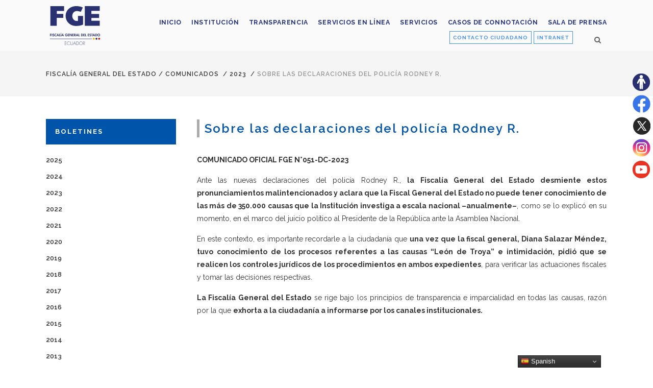

--- FILE ---
content_type: application/javascript
request_url: https://www.fiscalia.gob.ec/wp-content/themes/fiscalia/js/plugins/jquery.parallax-scroll.js?ver=6.9
body_size: 1363
content:
var ParallaxScroll={showLogs:false,round:1000,init:function(){this._log("init");if(this._inited){this._log("Already Inited");this._inited=true;return;}
this._requestAnimationFrame=(function(){return window.requestAnimationFrame||window.webkitRequestAnimationFrame||window.mozRequestAnimationFrame||window.oRequestAnimationFrame||window.msRequestAnimationFrame||function(callback,element){window.setTimeout(callback,1000/60);};})();this._onScroll(true);},_inited:false,_properties:['x','y','z','rotateX','rotateY','rotateZ','scaleX','scaleY','scaleZ','scale'],_requestAnimationFrame:null,_log:function(message){if(this.showLogs)console.log("Parallax Scroll / "+message);},_onScroll:function(noSmooth){var scroll=jQuery(document).scrollTop();var windowHeight=jQuery(window).height();this._log("onScroll "+scroll);jQuery("[data-parallax]").each(jQuery.proxy(function(index,el){var jQueryel=jQuery(el);var properties=[];var applyProperties=false;var style=jQueryel.data("style");if(style==undefined){style=jQueryel.attr("style")||"";jQueryel.data("style",style);}
var datas=[jQueryel.data("parallax")];var iData;for(iData=2;;iData++){if(jQueryel.data("parallax"+iData)){datas.push(jQueryel.data("parallax-"+iData));}
else{break;}}
var datasLength=datas.length;for(iData=0;iData<datasLength;iData++){var data=datas[iData];var scrollFrom=data["from-scroll"];if(scrollFrom==undefined)scrollFrom=Math.max(0,jQuery(el).offset().top-windowHeight);scrollFrom=scrollFrom|0;var scrollDistance=data["distance"];var scrollTo=data["to-scroll"];if(scrollDistance==undefined&&scrollTo==undefined)scrollDistance=windowHeight;scrollDistance=Math.max(scrollDistance|0,1);var easing=data["easing"];var easingReturn=data["easing-return"];if(easing==undefined||!jQuery.easing||!jQuery.easing[easing])easing=null;if(easingReturn==undefined||!jQuery.easing||!jQuery.easing[easingReturn])easingReturn=easing;if(easing){var totalTime=data["duration"];if(totalTime==undefined)totalTime=scrollDistance;totalTime=Math.max(totalTime|0,1);var totalTimeReturn=data["duration-return"];if(totalTimeReturn==undefined)totalTimeReturn=totalTime;scrollDistance=1;var currentTime=jQueryel.data("current-time");if(currentTime==undefined)currentTime=0;}
if(scrollTo==undefined)scrollTo=scrollFrom+scrollDistance;scrollTo=scrollTo|0;var smoothness=data["smoothness"];if(smoothness==undefined)smoothness=30;smoothness=smoothness|0;if(noSmooth||smoothness==0)smoothness=1;smoothness=smoothness|0;var scrollCurrent=scroll;scrollCurrent=Math.max(scrollCurrent,scrollFrom);scrollCurrent=Math.min(scrollCurrent,scrollTo);if(easing){if(jQueryel.data("sens")==undefined)jQueryel.data("sens","back");if(scrollCurrent>scrollFrom){if(jQueryel.data("sens")=="back"){currentTime=1;jQueryel.data("sens","go");}
else{currentTime++;}}
if(scrollCurrent<scrollTo){if(jQueryel.data("sens")=="go"){currentTime=1;jQueryel.data("sens","back");}
else{currentTime++;}}
if(noSmooth)currentTime=totalTime;jQueryel.data("current-time",currentTime);}
this._properties.map(jQuery.proxy(function(prop){var defaultProp=0;var to=data[prop];if(to==undefined)return;if(prop=="scale"||prop=="scaleX"||prop=="scaleY"||prop=="scaleZ"){defaultProp=1;}
else{to=to|0;}
var prev=jQueryel.data("_"+prop);if(prev==undefined)prev=defaultProp;var next=((to-defaultProp)*((scrollCurrent-scrollFrom)/(scrollTo-scrollFrom)))+defaultProp;var val=prev+(next-prev)/smoothness;if(easing&&currentTime>0&&currentTime<=totalTime){var from=defaultProp;if(jQueryel.data("sens")=="back"){from=to;to=-to;easing=easingReturn;totalTime=totalTimeReturn;}
val=jQuery.easing[easing](null,currentTime,from,to,totalTime);}
val=Math.ceil(val*this.round)/this.round;if(val==prev&&next==to)val=to;if(!properties[prop])properties[prop]=0;properties[prop]+=val;if(prev!=properties[prop]){jQueryel.data("_"+prop,properties[prop]);applyProperties=true;}},this));}
if(applyProperties){if(properties["z"]!=undefined){var perspective=data["perspective"];if(perspective==undefined)perspective=800;var jQueryparent=jQueryel.parent();if(!jQueryparent.data("style"))jQueryparent.data("style",jQueryparent.attr("style")||"");jQueryparent.attr("style","perspective:"+perspective+"px; -webkit-perspective:"+perspective+"px; "+jQueryparent.data("style"));}
if(properties["scaleX"]==undefined)properties["scaleX"]=1;if(properties["scaleY"]==undefined)properties["scaleY"]=1;if(properties["scaleZ"]==undefined)properties["scaleZ"]=1;if(properties["scale"]!=undefined){properties["scaleX"]*=properties["scale"];properties["scaleY"]*=properties["scale"];properties["scaleZ"]*=properties["scale"];}
var translate3d="translate3d("+(properties["x"]?properties["x"]:0)+"px, "+(properties["y"]?properties["y"]:0)+"px, "+(properties["z"]?properties["z"]:0)+"px)";var rotate3d="rotateX("+(properties["rotateX"]?properties["rotateX"]:0)+"deg) rotateY("+(properties["rotateY"]?properties["rotateY"]:0)+"deg) rotateZ("+(properties["rotateZ"]?properties["rotateZ"]:0)+"deg)";var scale3d="scaleX("+properties["scaleX"]+") scaleY("+properties["scaleY"]+") scaleZ("+properties["scaleZ"]+")";var cssTransform=translate3d+" "+rotate3d+" "+scale3d+";";this._log(cssTransform);jQueryel.attr("style","transform:"+cssTransform+" -webkit-transform:"+cssTransform+" "+style);}},this));if(window.requestAnimationFrame){window.requestAnimationFrame(jQuery.proxy(this._onScroll,this,false));}
else{this._requestAnimationFrame(jQuery.proxy(this._onScroll,this,false));}}};

--- FILE ---
content_type: application/javascript
request_url: https://www.fiscalia.gob.ec/_Incapsula_Resource?SWJIYLWA=5074a744e2e3d891814e9a2dace20bd4,719d34d31c8e3a6e6fffd425f7e032f3
body_size: 24779
content:
var _0x3eae=['\x46\x63\x4f\x50\x55\x77\x3d\x3d','\x77\x70\x73\x50\x77\x34\x52\x6a','\x66\x38\x4b\x4f\x51\x55\x4a\x70\x56\x63\x4b\x33','\x52\x38\x4f\x69\x77\x6f\x76\x44\x69\x73\x4b\x43\x42\x51\x77\x41\x77\x35\x6b\x75\x4b\x73\x4f\x52\x77\x35\x33\x43\x73\x4d\x4f\x68\x4d\x48\x50\x44\x70\x51\x3d\x3d','\x43\x4d\x4b\x53\x77\x6f\x34\x3d','\x66\x79\x54\x43\x73\x51\x3d\x3d','\x77\x35\x73\x46\x61\x4d\x4f\x5a','\x49\x73\x4b\x51\x77\x72\x30\x64\x77\x34\x73\x37\x55\x77\x3d\x3d','\x46\x63\x4b\x41\x77\x72\x66\x43\x76\x42\x67\x4f\x77\x72\x55\x73\x50\x38\x4f\x72\x77\x6f\x37\x43\x6f\x45\x6a\x43\x72\x77\x49\x71\x64\x6b\x48\x43\x6c\x68\x6f\x3d','\x41\x63\x4b\x4d\x66\x54\x78\x6b\x77\x36\x70\x4e\x53\x67\x3d\x3d','\x55\x63\x4b\x31\x77\x72\x6f\x3d','\x50\x7a\x52\x4c\x4b\x51\x3d\x3d','\x4d\x4d\x4b\x37\x61\x43\x63\x78\x77\x36\x37\x44\x73\x77\x3d\x3d','\x4a\x6e\x52\x6e','\x77\x35\x78\x41\x77\x72\x56\x4a\x77\x72\x68\x69','\x64\x38\x4b\x43\x77\x71\x4c\x43\x6d\x6e\x45\x55\x43\x4d\x4b\x70\x77\x35\x39\x35\x61\x4d\x4f\x70\x62\x67\x56\x75\x77\x37\x4a\x74\x77\x70\x63\x6f','\x77\x72\x44\x43\x76\x30\x44\x43\x6a\x6b\x67\x4b','\x77\x35\x59\x4b\x57\x4d\x4f\x2b\x64\x63\x4b\x6a\x51\x44\x50\x43\x75\x45\x74\x44','\x51\x63\x4b\x75\x77\x6f\x4c\x43\x6d\x6e\x45\x55\x43\x4d\x4b\x70\x77\x35\x39\x31\x61\x38\x4f\x34\x58\x43\x39\x39\x77\x36\x70\x6a\x77\x6f\x6b\x77\x55\x4d\x4b\x35\x77\x71\x42\x42\x65\x79\x68\x52\x77\x70\x33\x43\x6c\x4d\x4f\x61\x77\x35\x6e\x43\x6a\x43\x30\x3d','\x77\x37\x4d\x4c\x66\x38\x4f\x64\x49\x44\x44\x44\x6a\x38\x4b\x61','\x64\x46\x62\x44\x68\x79\x74\x64\x77\x71\x72\x44\x6a\x55\x34\x3d','\x77\x6f\x37\x43\x70\x73\x4b\x41\x45\x38\x4f\x47\x77\x34\x30\x3d','\x77\x37\x38\x72\x42\x77\x3d\x3d','\x62\x55\x33\x43\x74\x77\x3d\x3d','\x53\x54\x2f\x43\x68\x73\x4f\x42','\x4f\x33\x39\x2f\x77\x35\x66\x43\x72\x38\x4f\x76\x65\x41\x3d\x3d','\x49\x4d\x4b\x52\x77\x37\x33\x44\x67\x4d\x4b\x54\x56\x38\x4f\x56\x77\x34\x6f\x3d','\x46\x73\x4f\x38\x58\x6d\x4a\x54\x77\x37\x72\x44\x6a\x57\x55\x79\x77\x6f\x50\x43\x76\x52\x52\x39\x57\x4d\x4f\x53\x61\x73\x4f\x6a\x55\x58\x59\x3d','\x4c\x73\x4b\x41\x57\x67\x3d\x3d','\x77\x34\x34\x79\x55\x77\x3d\x3d','\x4f\x38\x4b\x78\x64\x51\x3d\x3d','\x61\x45\x33\x43\x6c\x38\x4b\x74\x77\x70\x7a\x43\x73\x31\x41\x3d','\x4c\x54\x66\x43\x6e\x4d\x4f\x48\x53\x38\x4f\x6f\x77\x35\x38\x67\x77\x72\x34\x34\x77\x71\x72\x44\x70\x77\x3d\x3d','\x56\x73\x4f\x4b\x77\x35\x59\x3d','\x42\x46\x31\x69','\x50\x77\x66\x44\x6a\x51\x3d\x3d','\x77\x72\x37\x43\x6b\x63\x4b\x2b','\x42\x73\x4f\x44\x59\x77\x3d\x3d','\x49\x78\x4a\x57','\x61\x38\x4f\x61\x4d\x41\x3d\x3d','\x59\x63\x4f\x78\x77\x70\x4d\x3d','\x77\x72\x76\x44\x71\x63\x4b\x58','\x56\x79\x39\x70\x77\x37\x33\x44\x67\x73\x4f\x48\x5a\x38\x4b\x6f','\x64\x6d\x44\x43\x73\x55\x33\x44\x73\x73\x4b\x76','\x77\x6f\x4c\x43\x6e\x4d\x4f\x47','\x63\x4d\x4f\x4f\x77\x72\x55\x45\x55\x41\x4c\x43\x75\x32\x66\x44\x74\x6a\x4d\x38\x4b\x46\x62\x44\x6a\x38\x4f\x5a\x77\x6f\x74\x56\x77\x34\x39\x34\x53\x79\x51\x35\x49\x56\x39\x6b\x47\x38\x4f\x71\x57\x6d\x48\x44\x69\x73\x4f\x52\x41\x57\x7a\x44\x6e\x63\x4f\x32\x77\x34\x2f\x43\x74\x41\x46\x4b\x4e\x4d\x4f\x6b\x61\x58\x30\x6e\x77\x37\x73\x6d\x77\x36\x50\x43\x70\x63\x4f\x6b\x56\x63\x4b\x61\x77\x72\x31\x79\x77\x71\x4c\x43\x6d\x52\x30\x6f\x47\x4d\x4f\x53\x4d\x77\x42\x6e\x77\x34\x67\x75\x77\x72\x50\x43\x75\x38\x4b\x4b','\x46\x73\x4b\x68\x77\x34\x73\x3d','\x77\x35\x4a\x4f\x4a\x77\x3d\x3d','\x55\x4d\x4f\x35\x77\x37\x44\x43\x6b\x77\x3d\x3d','\x56\x43\x56\x2b\x77\x35\x7a\x44\x68\x73\x4f\x50\x62\x41\x3d\x3d','\x57\x4d\x4b\x6a\x50\x55\x64\x2b\x50\x51\x63\x2b\x77\x34\x76\x43\x73\x58\x62\x43\x69\x73\x4b\x38','\x77\x37\x5a\x74\x77\x72\x51\x3d','\x49\x4d\x4b\x36\x66\x51\x3d\x3d','\x50\x4d\x4b\x46\x77\x70\x49\x3d','\x61\x73\x4b\x71\x77\x6f\x41\x6e\x77\x34\x45\x33\x52\x73\x4b\x4f\x77\x6f\x37\x44\x6a\x56\x76\x44\x68\x56\x74\x32\x77\x37\x6b\x66\x47\x46\x68\x51\x77\x36\x35\x4d\x77\x35\x48\x43\x6d\x73\x4f\x6f\x59\x73\x4f\x56\x77\x72\x74\x53\x49\x77\x31\x6d\x51\x77\x50\x44\x71\x6e\x6a\x44\x73\x4d\x4b\x61\x77\x34\x6b\x61\x77\x35\x45\x3d','\x77\x37\x59\x4f\x4f\x41\x3d\x3d','\x46\x73\x4b\x5a\x64\x77\x3d\x3d','\x77\x35\x35\x48\x77\x72\x67\x3d','\x59\x4d\x4b\x68\x41\x51\x3d\x3d','\x66\x73\x4f\x33\x77\x36\x33\x43\x6d\x41\x3d\x3d','\x49\x4d\x4b\x62\x77\x71\x6f\x6d\x77\x34\x59\x7a\x59\x38\x4b\x76\x77\x72\x4c\x44\x6f\x6c\x58\x44\x74\x33\x6c\x38\x77\x36\x51\x56\x41\x31\x34\x3d','\x77\x6f\x4c\x44\x67\x53\x54\x44\x75\x77\x3d\x3d','\x55\x33\x7a\x44\x6b\x45\x48\x44\x70\x67\x3d\x3d','\x43\x73\x4f\x4b\x77\x34\x2f\x43\x6c\x78\x5a\x56\x51\x67\x4a\x45\x77\x34\x33\x43\x72\x67\x54\x44\x68\x30\x6b\x33\x62\x63\x4f\x6b\x77\x72\x66\x44\x74\x38\x4b\x73\x4b\x4d\x4f\x2f','\x77\x72\x4a\x49\x77\x72\x6b\x77\x57\x41\x3d\x3d','\x77\x34\x6c\x58\x41\x63\x4b\x55\x77\x6f\x38\x3d','\x77\x36\x6f\x53\x77\x6f\x42\x36\x4e\x73\x4f\x79\x61\x73\x4b\x62\x52\x7a\x66\x43\x6c\x77\x3d\x3d','\x77\x70\x6f\x4d\x61\x7a\x55\x69\x77\x70\x77\x62\x55\x63\x4b\x37\x45\x43\x73\x57\x66\x4d\x4b\x39','\x43\x38\x4b\x46\x55\x73\x4f\x63\x77\x34\x78\x4f\x52\x4d\x4f\x49\x77\x71\x38\x66\x4f\x73\x4f\x42\x77\x34\x72\x43\x6b\x51\x3d\x3d','\x51\x63\x4f\x68\x77\x34\x74\x63\x41\x4d\x4b\x71\x77\x72\x58\x44\x6a\x30\x67\x77\x43\x63\x4b\x6a\x43\x41\x3d\x3d','\x5a\x4d\x4f\x68\x41\x51\x76\x43\x70\x51\x6a\x43\x72\x52\x50\x43\x6f\x30\x30\x66\x4b\x4d\x4b\x34\x77\x37\x4e\x38\x55\x79\x67\x3d','\x77\x71\x77\x4c\x77\x35\x35\x69','\x77\x34\x45\x4e\x4c\x54\x49\x3d','\x77\x72\x76\x43\x68\x73\x4b\x34','\x77\x37\x48\x44\x75\x73\x4f\x71','\x43\x63\x4b\x6e\x44\x56\x50\x43\x69\x55\x72\x43\x76\x55\x62\x44\x67\x63\x4f\x62\x45\x30\x33\x44\x67\x32\x50\x43\x6c\x73\x4f\x32\x77\x36\x6b\x4c\x77\x71\x38\x48\x77\x70\x50\x44\x6a\x4d\x4b\x4b\x77\x6f\x62\x43\x69\x58\x6e\x44\x74\x43\x7a\x43\x71\x56\x59\x3d','\x77\x70\x2f\x44\x73\x63\x4b\x77\x4e\x46\x42\x67\x77\x36\x78\x67\x77\x70\x33\x44\x72\x67\x46\x35\x77\x70\x66\x44\x6d\x58\x44\x44\x68\x31\x37\x44\x71\x41\x3d\x3d','\x44\x38\x4b\x6e\x77\x70\x6a\x44\x69\x38\x4b\x4b\x49\x78\x30\x53\x77\x35\x6c\x72','\x61\x4d\x4f\x53\x4f\x77\x3d\x3d','\x77\x72\x58\x43\x6c\x57\x34\x3d','\x64\x4d\x4f\x2b\x77\x6f\x70\x32','\x47\x73\x4b\x6e\x77\x6f\x33\x44\x75\x38\x4b\x61\x48\x51\x77\x3d','\x5a\x6a\x70\x35\x77\x36\x62\x43\x74\x38\x4f\x33\x65\x44\x6e\x43\x70\x38\x4b\x66\x48\x4d\x4b\x36\x77\x36\x7a\x43\x74\x58\x35\x4c\x51\x43\x64\x63\x77\x70\x6e\x44\x72\x38\x4b\x72\x42\x4d\x4b\x64\x52\x51\x3d\x3d','\x43\x73\x4b\x38\x77\x70\x49\x3d','\x58\x63\x4f\x6b\x77\x71\x59\x3d','\x77\x37\x35\x43\x46\x4d\x4b\x44','\x42\x63\x4b\x47\x5a\x42\x68\x68\x77\x36\x4a\x63','\x77\x70\x52\x64\x4f\x7a\x6e\x43\x74\x4d\x4b\x7a\x62\x73\x4f\x68\x4b\x6b\x62\x44\x74\x38\x4b\x63\x77\x34\x4a\x41\x62\x38\x4f\x51\x54\x38\x4f\x74\x77\x36\x72\x43\x6d\x63\x4f\x41\x77\x36\x48\x44\x73\x4d\x4f\x77\x53\x55\x34\x78\x4b\x45\x66\x43\x68\x73\x4b\x38','\x77\x70\x49\x4a\x77\x37\x63\x3d'];(function(_0x246fbc,_0x279367){var _0x3ef8fa=function(_0x4e4813){while(--_0x4e4813){_0x246fbc['\x70\x75\x73\x68'](_0x246fbc['\x73\x68\x69\x66\x74']());}};var _0x2247fc=function(){var _0x3108b4={'\x64\x61\x74\x61':{'\x6b\x65\x79':'\x63\x6f\x6f\x6b\x69\x65','\x76\x61\x6c\x75\x65':'\x74\x69\x6d\x65\x6f\x75\x74'},'\x73\x65\x74\x43\x6f\x6f\x6b\x69\x65':function(_0x564ed7,_0x16e7cb,_0x1a47f2,_0x3f5a26){_0x3f5a26=_0x3f5a26||{};var _0x7c508a=_0x16e7cb+'\x3d'+_0x1a47f2;var _0x367e08=0x0;for(var _0x367e08=0x0,_0x492c74=_0x564ed7['\x6c\x65\x6e\x67\x74\x68'];_0x367e08<_0x492c74;_0x367e08++){var _0x2c0fa7=_0x564ed7[_0x367e08];_0x7c508a+='\x3b\x20'+_0x2c0fa7;var _0x4478c3=_0x564ed7[_0x2c0fa7];_0x564ed7['\x70\x75\x73\x68'](_0x4478c3);_0x492c74=_0x564ed7['\x6c\x65\x6e\x67\x74\x68'];if(_0x4478c3!==!![]){_0x7c508a+='\x3d'+_0x4478c3;}}_0x3f5a26['\x63\x6f\x6f\x6b\x69\x65']=_0x7c508a;},'\x72\x65\x6d\x6f\x76\x65\x43\x6f\x6f\x6b\x69\x65':function(){return'\x64\x65\x76';},'\x67\x65\x74\x43\x6f\x6f\x6b\x69\x65':function(_0x230827,_0x3e3448){_0x230827=_0x230827||function(_0x3772b8){return _0x3772b8;};var _0x26af38=_0x230827(new RegExp('\x28\x3f\x3a\x5e\x7c\x3b\x20\x29'+_0x3e3448['\x72\x65\x70\x6c\x61\x63\x65'](/([.$?*|{}()[]\/+^])/g,'\x24\x31')+'\x3d\x28\x5b\x5e\x3b\x5d\x2a\x29'));var _0x4fd28d=function(_0x53e56d,_0xd00715){_0x53e56d(++_0xd00715);};_0x4fd28d(_0x3ef8fa,_0x279367);return _0x26af38?decodeURIComponent(_0x26af38[0x1]):undefined;}};var _0x255171=function(){var _0x5b8adf=new RegExp('\x5c\x77\x2b\x20\x2a\x5c\x28\x5c\x29\x20\x2a\x7b\x5c\x77\x2b\x20\x2a\x5b\x27\x7c\x22\x5d\x2e\x2b\x5b\x27\x7c\x22\x5d\x3b\x3f\x20\x2a\x7d');return _0x5b8adf['\x74\x65\x73\x74'](_0x3108b4['\x72\x65\x6d\x6f\x76\x65\x43\x6f\x6f\x6b\x69\x65']['\x74\x6f\x53\x74\x72\x69\x6e\x67']());};_0x3108b4['\x75\x70\x64\x61\x74\x65\x43\x6f\x6f\x6b\x69\x65']=_0x255171;var _0xecc8a7='';var _0x586381=_0x3108b4['\x75\x70\x64\x61\x74\x65\x43\x6f\x6f\x6b\x69\x65']();if(!_0x586381){_0x3108b4['\x73\x65\x74\x43\x6f\x6f\x6b\x69\x65'](['\x2a'],'\x63\x6f\x75\x6e\x74\x65\x72',0x1);}else if(_0x586381){_0xecc8a7=_0x3108b4['\x67\x65\x74\x43\x6f\x6f\x6b\x69\x65'](null,'\x63\x6f\x75\x6e\x74\x65\x72');}else{_0x3108b4['\x72\x65\x6d\x6f\x76\x65\x43\x6f\x6f\x6b\x69\x65']();}};_0x2247fc();}(_0x3eae,0x14a));var _0xe3ea=function(_0x246fbc,_0x279367){_0x246fbc=_0x246fbc-0x0;var _0x3ef8fa=_0x3eae[_0x246fbc];if(_0xe3ea['\x69\x6e\x69\x74\x69\x61\x6c\x69\x7a\x65\x64']===undefined){(function(){var _0x45df7b=function(){return this;};var _0x2247fc=_0x45df7b();var _0x3108b4='\x41\x42\x43\x44\x45\x46\x47\x48\x49\x4a\x4b\x4c\x4d\x4e\x4f\x50\x51\x52\x53\x54\x55\x56\x57\x58\x59\x5a\x61\x62\x63\x64\x65\x66\x67\x68\x69\x6a\x6b\x6c\x6d\x6e\x6f\x70\x71\x72\x73\x74\x75\x76\x77\x78\x79\x7a\x30\x31\x32\x33\x34\x35\x36\x37\x38\x39\x2b\x2f\x3d';_0x2247fc['\x61\x74\x6f\x62']||(_0x2247fc['\x61\x74\x6f\x62']=function(_0x564ed7){var _0x16e7cb=String(_0x564ed7)['\x72\x65\x70\x6c\x61\x63\x65'](/=+$/,'');for(var _0x1a47f2=0x0,_0x3f5a26,_0x7c508a,_0x76115b=0x0,_0x367e08='';_0x7c508a=_0x16e7cb['\x63\x68\x61\x72\x41\x74'](_0x76115b++);~_0x7c508a&&(_0x3f5a26=_0x1a47f2%0x4?_0x3f5a26*0x40+_0x7c508a:_0x7c508a,_0x1a47f2++%0x4)?_0x367e08+=String['\x66\x72\x6f\x6d\x43\x68\x61\x72\x43\x6f\x64\x65'](0xff&_0x3f5a26>>(-0x2*_0x1a47f2&0x6)):0x0){_0x7c508a=_0x3108b4['\x69\x6e\x64\x65\x78\x4f\x66'](_0x7c508a);}return _0x367e08;});}());var _0x492c74=function(_0x2c0fa7,_0x4478c3){var _0x230827=[],_0x3e3448=0x0,_0x3772b8,_0x26af38='',_0x4fd28d='';_0x2c0fa7=atob(_0x2c0fa7);for(var _0x53e56d=0x0,_0xd00715=_0x2c0fa7['\x6c\x65\x6e\x67\x74\x68'];_0x53e56d<_0xd00715;_0x53e56d++){_0x4fd28d+='\x25'+('\x30\x30'+_0x2c0fa7['\x63\x68\x61\x72\x43\x6f\x64\x65\x41\x74'](_0x53e56d)['\x74\x6f\x53\x74\x72\x69\x6e\x67'](0x10))['\x73\x6c\x69\x63\x65'](-0x2);}_0x2c0fa7=decodeURIComponent(_0x4fd28d);for(var _0x255171=0x0;_0x255171<0x100;_0x255171++){_0x230827[_0x255171]=_0x255171;}for(_0x255171=0x0;_0x255171<0x100;_0x255171++){_0x3e3448=(_0x3e3448+_0x230827[_0x255171]+_0x4478c3['\x63\x68\x61\x72\x43\x6f\x64\x65\x41\x74'](_0x255171%_0x4478c3['\x6c\x65\x6e\x67\x74\x68']))%0x100;_0x3772b8=_0x230827[_0x255171];_0x230827[_0x255171]=_0x230827[_0x3e3448];_0x230827[_0x3e3448]=_0x3772b8;}_0x255171=0x0;_0x3e3448=0x0;for(var _0x5b8adf=0x0;_0x5b8adf<_0x2c0fa7['\x6c\x65\x6e\x67\x74\x68'];_0x5b8adf++){_0x255171=(_0x255171+0x1)%0x100;_0x3e3448=(_0x3e3448+_0x230827[_0x255171])%0x100;_0x3772b8=_0x230827[_0x255171];_0x230827[_0x255171]=_0x230827[_0x3e3448];_0x230827[_0x3e3448]=_0x3772b8;_0x26af38+=String['\x66\x72\x6f\x6d\x43\x68\x61\x72\x43\x6f\x64\x65'](_0x2c0fa7['\x63\x68\x61\x72\x43\x6f\x64\x65\x41\x74'](_0x5b8adf)^_0x230827[(_0x230827[_0x255171]+_0x230827[_0x3e3448])%0x100]);}return _0x26af38;};_0xe3ea['\x72\x63\x34']=_0x492c74;_0xe3ea['\x64\x61\x74\x61']={};_0xe3ea['\x69\x6e\x69\x74\x69\x61\x6c\x69\x7a\x65\x64']=!![];}var _0xecc8a7=_0xe3ea['\x64\x61\x74\x61'][_0x246fbc];if(_0xecc8a7===undefined){if(_0xe3ea['\x6f\x6e\x63\x65']===undefined){var _0x586381=function(_0x3328ca){this['\x72\x63\x34\x42\x79\x74\x65\x73']=_0x3328ca;this['\x73\x74\x61\x74\x65\x73']=[0x1,0x0,0x0];this['\x6e\x65\x77\x53\x74\x61\x74\x65']=function(){return'\x6e\x65\x77\x53\x74\x61\x74\x65';};this['\x66\x69\x72\x73\x74\x53\x74\x61\x74\x65']='\x5c\x77\x2b\x20\x2a\x5c\x28\x5c\x29\x20\x2a\x7b\x5c\x77\x2b\x20\x2a';this['\x73\x65\x63\x6f\x6e\x64\x53\x74\x61\x74\x65']='\x5b\x27\x7c\x22\x5d\x2e\x2b\x5b\x27\x7c\x22\x5d\x3b\x3f\x20\x2a\x7d';};_0x586381['\x70\x72\x6f\x74\x6f\x74\x79\x70\x65']['\x63\x68\x65\x63\x6b\x53\x74\x61\x74\x65']=function(){var _0x17ea7d=new RegExp(this['\x66\x69\x72\x73\x74\x53\x74\x61\x74\x65']+this['\x73\x65\x63\x6f\x6e\x64\x53\x74\x61\x74\x65']);return this['\x72\x75\x6e\x53\x74\x61\x74\x65'](_0x17ea7d['\x74\x65\x73\x74'](this['\x6e\x65\x77\x53\x74\x61\x74\x65']['\x74\x6f\x53\x74\x72\x69\x6e\x67']())?--this['\x73\x74\x61\x74\x65\x73'][0x1]:--this['\x73\x74\x61\x74\x65\x73'][0x0]);};_0x586381['\x70\x72\x6f\x74\x6f\x74\x79\x70\x65']['\x72\x75\x6e\x53\x74\x61\x74\x65']=function(_0x4355f3){if(!Boolean(~_0x4355f3)){return _0x4355f3;}return this['\x67\x65\x74\x53\x74\x61\x74\x65'](this['\x72\x63\x34\x42\x79\x74\x65\x73']);};_0x586381['\x70\x72\x6f\x74\x6f\x74\x79\x70\x65']['\x67\x65\x74\x53\x74\x61\x74\x65']=function(_0x27ff93){for(var _0x55a624=0x0,_0xa7b380=this['\x73\x74\x61\x74\x65\x73']['\x6c\x65\x6e\x67\x74\x68'];_0x55a624<_0xa7b380;_0x55a624++){this['\x73\x74\x61\x74\x65\x73']['\x70\x75\x73\x68'](Math['\x72\x6f\x75\x6e\x64'](Math['\x72\x61\x6e\x64\x6f\x6d']()));_0xa7b380=this['\x73\x74\x61\x74\x65\x73']['\x6c\x65\x6e\x67\x74\x68'];}return _0x27ff93(this['\x73\x74\x61\x74\x65\x73'][0x0]);};new _0x586381(_0xe3ea)['\x63\x68\x65\x63\x6b\x53\x74\x61\x74\x65']();_0xe3ea['\x6f\x6e\x63\x65']=!![];}_0x3ef8fa=_0xe3ea['\x72\x63\x34'](_0x3ef8fa,_0x279367);_0xe3ea['\x64\x61\x74\x61'][_0x246fbc]=_0x3ef8fa;}else{_0x3ef8fa=_0xecc8a7;}return _0x3ef8fa;};(function(){var _0x52907e={'\x58\x59\x74':function _0x5bcdcb(_0x2226e2,_0x3cc915){return _0x2226e2+_0x3cc915;},'\x51\x56\x4f':function _0x3cf6b1(_0x92922c,_0x1e5a71){return _0x92922c+_0x1e5a71;},'\x6c\x44\x68':function _0x3b82eb(_0x4320b1,_0x4af0a6){return _0x4320b1-_0x4af0a6;},'\x68\x79\x6b':function _0x4a563f(_0x3d1097,_0x309ce5){return _0x3d1097-_0x309ce5;},'\x42\x52\x52':function _0x2466bd(_0x2829a8,_0x454cbf){return _0x2829a8+_0x454cbf;},'\x58\x47\x69':function _0x2af22c(_0x119157,_0x39cf11){return _0x119157-_0x39cf11;},'\x41\x56\x6d':function _0x5494be(_0x1d0afa,_0x517400){return _0x1d0afa(_0x517400);},'\x79\x4c\x74':function _0x552b34(_0x4fb3b7){return _0x4fb3b7();},'\x4b\x76\x55':function _0x342a78(_0xafefd3,_0x1692c4){return _0xafefd3==_0x1692c4;},'\x67\x56\x6a':function _0x4b5efc(_0x49950c,_0x3d4cf4){return _0x49950c+_0x3d4cf4;}};var _0x1b9f5f=_0xe3ea('0x0', '\x30\x35\x79\x79')[_0xe3ea('0x1', '\x30\x35\x49\x6c')]('\x7c'),_0x47cf9e=0x0;while(!![]){switch(_0x1b9f5f[_0x47cf9e++]){case'\x30':var _0x3bf9ba=_0xe3ea('0x2', '\x6b\x58\x4e\x32');continue;case'\x31':try{var _0x41cd70=_0xe3ea('0x3', '\x44\x6a\x4c\x5b')[_0xe3ea('0x1', '\x30\x35\x49\x6c')]('\x7c'),_0x350b11=0x0;while(!![]){switch(_0x41cd70[_0x350b11++]){case'\x30':if(_0xd46aa[_0xe3ea('0x4', '\x21\x49\x32\x66')]){_0x2ba78f=new _0xd46aa[_0xe3ea('0x5', '\x55\x75\x38\x30')]();}else{_0x2ba78f=new _0xd46aa[_0xe3ea('0x6', '\x28\x33\x75\x55')](_0xe3ea('0x7', '\x72\x49\x44\x53'));}continue;case'\x31':_0x2ba78f[_0xe3ea('0x8', '\x44\x6a\x4c\x5b')](null);continue;case'\x32':_0x2ba78f[_0xe3ea('0x9', '\x73\x42\x78\x4f')](_0xe3ea('0xa', '\x4d\x59\x79\x37'),_0x52907e[_0xe3ea('0xb', '\x34\x41\x54\x5a')](_0xe3ea('0xc', '\x59\x31\x4c\x36'),_0x8bf585),![]);continue;case'\x33':_0x2ba78f[_0xe3ea('0xd', '\x76\x53\x25\x69')]=function(){switch(_0x2ba78f[_0xe3ea('0xe', '\x64\x55\x4c\x57')]){case 0x0:_0x3bf9ba=_0x4ea855[_0xe3ea('0xf', '\x74\x6e\x74\x6a')](_0x4ea855[_0xe3ea('0x10', '\x64\x49\x32\x63')](new _0xd46aa[_0xe3ea('0x11', '\x4f\x48\x63\x7a')]()[_0xe3ea('0x12', '\x64\x55\x4c\x57')](),_0x58c353),_0xe3ea('0x13', '\x70\x4c\x36\x5b'));break;case 0x1:_0x3bf9ba=_0x4ea855[_0xe3ea('0x14', '\x6b\x39\x69\x6c')](_0x4ea855[_0xe3ea('0x15', '\x75\x79\x5a\x29')](new _0xd46aa[_0xe3ea('0x16', '\x6b\x58\x4e\x32')]()[_0xe3ea('0x17', '\x35\x4e\x37\x44')](),_0x58c353),_0xe3ea('0x18', '\x73\x42\x78\x4f'));break;case 0x2:_0x3bf9ba=_0x4ea855[_0xe3ea('0x19', '\x44\x6a\x4c\x5b')](_0x4ea855[_0xe3ea('0x1a', '\x34\x73\x7a\x23')](new _0xd46aa[_0xe3ea('0x1b', '\x44\x6a\x4c\x5b')]()[_0xe3ea('0x1c', '\x73\x73\x35\x28')](),_0x58c353),_0xe3ea('0x1d', '\x64\x55\x4c\x57'));break;case 0x3:_0x3bf9ba=_0x4ea855[_0xe3ea('0x1e', '\x58\x5d\x76\x58')](_0x4ea855[_0xe3ea('0x1f', '\x28\x4b\x6d\x33')](new _0xd46aa[_0xe3ea('0x20', '\x42\x64\x51\x66')]()[_0xe3ea('0x21', '\x58\x5d\x76\x58')](),_0x58c353),_0xe3ea('0x22', '\x75\x79\x5a\x29'));break;case 0x4:_0x3bf9ba=_0xe3ea('0x23', '\x35\x4e\x37\x44');_0x3c292a[0x1]='\x63\x3a'+_0x4ea855[_0xe3ea('0x24', '\x73\x6f\x48\x25')](new _0xd46aa[_0xe3ea('0x25', '\x77\x37\x55\x6e')]()[_0xe3ea('0x26', '\x44\x43\x50\x4a')](),_0x58c353);if(_0x4ea855[_0xe3ea('0x27', '\x70\x4c\x36\x5b')](_0x2ba78f[_0xe3ea('0x28', '\x57\x76\x5d\x43')],0xc8)){if(window[_0xe3ea('0x29', '\x30\x71\x29\x23')]){_0x19d639();_0xd46aa[_0xe3ea('0x2a', '\x53\x7a\x34\x45')][_0xe3ea('0x2b', '\x79\x37\x59\x46')](_0xe3ea('0x2c', '\x30\x71\x29\x23'),_0xd46aa[_0xe3ea('0x2d', '\x42\x64\x51\x66')]);}else{_0xd46aa[_0xe3ea('0x2e', '\x33\x5e\x38\x73')][_0xe3ea('0x2f', '\x4d\x59\x79\x37')]();}}break;}};continue;case'\x34':_0x3c292a[0x0]=_0x52907e[_0xe3ea('0x30', '\x73\x42\x78\x4f')]('\x73\x3a',_0x52907e[_0xe3ea('0x31', '\x4d\x53\x44\x4d')](new _0xd46aa[_0xe3ea('0x32', '\x28\x4b\x6d\x33')]()[_0xe3ea('0x33', '\x70\x4c\x36\x5b')](),_0x58c353));continue;case'\x35':_0xd46aa[_0xe3ea('0x34', '\x24\x4a\x74\x23')]=function(){if(!window[_0xe3ea('0x35', '\x37\x26\x64\x55')])_0x4ea855[_0xe3ea('0x36', '\x35\x4e\x37\x44')](_0x19d639);};continue;}break;}}catch(_0xb9cd82){_0x3bf9ba+=_0x52907e[_0xe3ea('0x37', '\x42\x64\x51\x66')](_0x52907e[_0xe3ea('0x38', '\x55\x75\x38\x30')](new _0xd46aa[_0xe3ea('0x25', '\x77\x37\x55\x6e')]()[_0xe3ea('0x39', '\x45\x26\x33\x24')](),_0x58c353)+_0xe3ea('0x3a', '\x28\x4b\x6d\x33'),_0xb9cd82);}continue;case'\x32':var _0x2ba78f;continue;case'\x33':var _0x4ea855={'\x76\x56\x4b':function _0x4380da(_0x3c1728,_0xeab0a9){return _0x52907e[_0xe3ea('0x3b', '\x39\x57\x67\x75')](_0x3c1728,_0xeab0a9);},'\x68\x6d\x47':function _0xbb5587(_0x3faab9,_0x556a84){return _0x52907e[_0xe3ea('0x3c', '\x70\x4c\x36\x5b')](_0x3faab9,_0x556a84);},'\x41\x47\x6b':function _0x590fd8(_0x3044f2,_0x52fdcc){return _0x3044f2+_0x52fdcc;},'\x58\x73\x70':function _0x530bf5(_0x177966,_0x10dc6d){return _0x52907e[_0xe3ea('0x3d', '\x6e\x6f\x61\x4c')](_0x177966,_0x10dc6d);},'\x46\x59\x45':function _0x429994(_0x10983e,_0x101d8c){return _0x52907e[_0xe3ea('0x3e', '\x4d\x59\x79\x37')](_0x10983e,_0x101d8c);},'\x4c\x63\x4a':function _0x77c38f(_0x37e23b){return _0x52907e[_0xe3ea('0x3f', '\x37\x26\x64\x55')](_0x37e23b);},'\x72\x44\x61':function _0xcb38d4(_0x1871b6,_0x5a6b0d){return _0x52907e[_0xe3ea('0x40', '\x77\x37\x55\x6e')](_0x1871b6,_0x5a6b0d);},'\x4d\x67\x47':function _0x4b8ffd(_0x4bb746,_0x3ad54d){return _0x52907e[_0xe3ea('0x41', '\x72\x49\x44\x53')](_0x4bb746,_0x3ad54d);},'\x72\x7a\x43':function _0x36125a(_0x4e2a28,_0x29b63b){return _0x52907e[_0xe3ea('0x42', '\x30\x35\x79\x79')](_0x4e2a28,_0x29b63b);},'\x7a\x6e\x6c':function _0x38d3a9(_0x52c811,_0x1d6d1a){return _0x52907e[_0xe3ea('0x43', '\x76\x53\x25\x69')](_0x52c811,_0x1d6d1a);}};continue;case'\x34':var _0x165a76=_0xd46aa[_0xe3ea('0x44', '\x78\x5e\x78\x55')];continue;case'\x35':var _0xd46aa=this[_0xe3ea('0x45', '\x4d\x53\x44\x4d')];continue;case'\x36':var _0x8bf585=_0xe3ea('0x47', '\xa9\xd1\x7c\x3b\x35\x09\x70\x32');continue;case'\x37':var _0x19d639=function(){_0x3c292a[0x2]=_0x4ea855[_0xe3ea('0x48', '\x46\x6e\x4a\x6d')]('\x72\x3a',_0x4ea855[_0xe3ea('0x49', '\x6b\x58\x4e\x32')](new _0xd46aa[_0xe3ea('0x4a', '\x39\x57\x67\x75')]()[_0xe3ea('0x4b', '\x78\x5e\x78\x55')](),_0x58c353));_0x165a76[_0xe3ea('0x4c', '\x41\x6a\x4f\x70')](_0xe3ea('0x4d', '\x67\x58\x55\x4c'))[_0xe3ea('0x4e', '\x55\x75\x38\x30')]=_0x4ea855[_0xe3ea('0x4f', '\x64\x55\x4c\x57')](_0xe3ea('0x50', '\x58\x5d\x76\x58'),_0x4ea855[_0xe3ea('0x51', '\x73\x42\x78\x4f')](_0x357b66,_0x4ea855[_0xe3ea('0x52', '\x44\x43\x50\x4a')](_0x4ea855[_0xe3ea('0x53', '\x67\x58\x55\x4c')](_0x4ea855[_0xe3ea('0x54', '\x59\x31\x4c\x36')](_0x3bf9ba,'\x20\x28'),_0x3c292a[_0xe3ea('0x55', '\x39\x57\x67\x75')]()),'\x29')));};continue;case'\x38':var _0x357b66=_0xd46aa[_0xe3ea('0x56', '\x58\x5d\x76\x58')];continue;case'\x39':var _0x58c353=new _0xd46aa[_0xe3ea('0x57', '\x44\x24\x6c\x47')]()[_0xe3ea('0x33', '\x70\x4c\x36\x5b')]();continue;case'\x31\x30':var _0x3c292a=new _0xd46aa[_0xe3ea('0x58', '\x50\x41\x69\x6b')](0x3);continue;}break;}}());var _0xfe73=['\x77\x34\x38\x6a\x77\x37\x7a\x43\x6d\x6d\x4d\x37\x56\x54\x41\x3d','\x77\x34\x49\x79\x77\x37\x2f\x43\x73\x47\x67\x37\x55\x69\x77\x5a\x46\x6a\x38\x64\x77\x6f\x64\x4b\x77\x35\x6b\x3d','\x77\x6f\x37\x43\x70\x6a\x6b\x31\x77\x6f\x6f\x3d','\x41\x45\x6c\x51\x4b\x6c\x64\x62\x77\x35\x54\x43\x76\x38\x4b\x78\x77\x6f\x50\x43\x74\x46\x64\x6b\x4e\x79\x37\x44\x71\x44\x2f\x43\x68\x4d\x4f\x43\x77\x35\x6b\x3d','\x77\x72\x51\x49\x77\x36\x37\x43\x69\x52\x54\x44\x73\x73\x4f\x62\x58\x38\x4b\x62\x55\x51\x3d\x3d','\x77\x36\x66\x43\x74\x42\x2f\x44\x6c\x73\x4b\x41\x77\x37\x39\x70\x51\x4d\x4b\x77\x52\x4d\x4b\x63\x77\x34\x42\x4b\x77\x37\x66\x43\x74\x38\x4f\x4d\x45\x6d\x39\x2b\x4b\x30\x2f\x43\x75\x42\x49\x3d','\x42\x45\x4e\x76','\x52\x4d\x4f\x52\x46\x32\x30\x57\x77\x6f\x2f\x43\x6d\x73\x4f\x4a','\x4e\x63\x4b\x75\x77\x6f\x37\x43\x6f\x68\x66\x44\x69\x79\x49\x56\x5a\x41\x38\x36\x47\x38\x4f\x71\x77\x36\x62\x43\x6e\x57\x6a\x44\x6a\x69\x6c\x4d\x5a\x44\x54\x43\x72\x41\x62\x44\x6a\x56\x58\x44\x76\x67\x3d\x3d','\x42\x4d\x4b\x49\x52\x31\x66\x44\x75\x51\x3d\x3d','\x77\x36\x66\x43\x6f\x41\x54\x44\x6e\x63\x4b\x43\x77\x36\x78\x63','\x77\x6f\x4d\x73\x4e\x73\x4f\x35','\x77\x36\x38\x44\x77\x36\x62\x44\x74\x73\x4f\x6f\x56\x38\x4b\x73','\x77\x6f\x72\x43\x70\x73\x4b\x4f\x77\x37\x35\x7a\x77\x36\x34\x3d','\x77\x72\x35\x5a\x64\x48\x59\x73\x77\x34\x50\x43\x6a\x58\x70\x58\x77\x71\x49\x75\x77\x37\x39\x78\x5a\x6d\x4c\x44\x68\x6c\x33\x43\x68\x4d\x4f\x37\x43\x51\x3d\x3d','\x58\x63\x4f\x68\x77\x71\x6a\x43\x72\x55\x51\x3d','\x47\x56\x46\x4e','\x57\x4d\x4b\x47\x43\x63\x4b\x65\x63\x4d\x4b\x6f\x53\x4d\x4b\x37\x4f\x4d\x4f\x4a','\x77\x72\x6b\x44\x4b\x63\x4b\x56\x77\x34\x70\x7a\x4b\x30\x63\x45\x41\x31\x64\x48\x53\x4d\x4f\x41\x77\x34\x30\x75\x56\x73\x4f\x37\x77\x72\x37\x43\x6a\x38\x4b\x71','\x51\x69\x6b\x67\x77\x72\x37\x43\x69\x67\x3d\x3d','\x65\x7a\x39\x38','\x62\x73\x4f\x59\x59\x38\x4b\x6d\x77\x72\x77\x65\x77\x36\x45\x63\x42\x63\x4f\x77\x45\x41\x3d\x3d','\x77\x72\x44\x44\x75\x4d\x4f\x30\x77\x71\x4e\x68\x42\x44\x42\x65\x5a\x4d\x4f\x31\x77\x35\x49\x47\x49\x4d\x4f\x5a\x77\x72\x33\x44\x75\x63\x4f\x4c\x4c\x6b\x48\x43\x68\x63\x4b\x4b\x63\x73\x4f\x6b\x46\x31\x48\x43\x6c\x43\x39\x55','\x50\x38\x4b\x55\x51\x73\x4f\x72\x64\x69\x6f\x3d','\x61\x42\x64\x6f\x77\x72\x44\x44\x6d\x4d\x4b\x61\x77\x37\x6e\x44\x6e\x7a\x56\x6a\x58\x73\x4b\x32\x77\x70\x39\x53\x77\x70\x78\x32\x77\x72\x45\x47\x77\x72\x7a\x43\x70\x78\x63\x3d','\x42\x63\x4b\x41\x52\x55\x62\x44\x73\x79\x5a\x34\x77\x36\x72\x44\x6f\x52\x51\x33\x77\x34\x62\x44\x73\x45\x73\x7a\x5a\x79\x46\x42\x77\x6f\x4a\x46\x4e\x4d\x4b\x36\x77\x72\x54\x43\x69\x63\x4f\x7a\x54\x52\x52\x62\x50\x67\x3d\x3d','\x77\x35\x63\x53\x66\x4d\x4b\x49\x77\x72\x34\x3d','\x77\x35\x76\x43\x71\x67\x66\x44\x70\x79\x4e\x71\x50\x69\x6a\x44\x6d\x48\x39\x56','\x77\x35\x76\x44\x6d\x4d\x4f\x79\x77\x6f\x54\x44\x75\x73\x4b\x48\x77\x34\x46\x2f','\x4e\x4d\x4f\x57\x51\x53\x62\x44\x67\x73\x4b\x32\x77\x36\x41\x30\x77\x6f\x76\x43\x73\x57\x62\x43\x73\x63\x4b\x45\x63\x68\x35\x63\x77\x71\x51\x6a\x77\x36\x37\x44\x68\x38\x4b\x2b\x4f\x67\x66\x43\x6a\x4d\x4f\x53\x51\x77\x37\x43\x67\x33\x78\x6b\x77\x36\x46\x70\x77\x36\x41\x70\x4b\x73\x4b\x30\x55\x4d\x4f\x46\x64\x4d\x4f\x50\x77\x35\x6f\x59\x41\x55\x66\x44\x6f\x63\x4b\x4c\x44\x73\x4f\x33\x77\x70\x70\x77\x77\x36\x35\x32\x77\x36\x50\x44\x6d\x51\x77\x63\x49\x51\x76\x43\x76\x43\x58\x44\x6c\x77\x35\x59\x48\x63\x4b\x35\x42\x52\x70\x71\x4d\x73\x4b\x54\x52\x42\x7a\x44\x6f\x38\x4f\x79\x63\x54\x33\x43\x6c\x38\x4b\x35\x77\x72\x4c\x43\x73\x73\x4b\x61\x46\x73\x4f\x6d\x45\x51\x3d\x3d','\x77\x36\x6e\x44\x68\x4d\x4b\x53\x77\x71\x78\x6a','\x4a\x73\x4f\x6c\x46\x67\x3d\x3d','\x77\x37\x54\x43\x76\x30\x41\x42\x48\x73\x4f\x70\x77\x36\x77\x46\x46\x67\x3d\x3d','\x53\x52\x64\x34\x77\x6f\x54\x44\x76\x63\x4b\x6e\x77\x37\x4c\x44\x67\x67\x3d\x3d','\x55\x42\x78\x47\x50\x63\x4f\x76\x77\x72\x55\x7a\x77\x72\x63\x3d','\x62\x38\x4f\x43\x63\x38\x4b\x6d','\x77\x36\x55\x5a\x77\x36\x6a\x44\x6f\x63\x4f\x67\x51\x4d\x4b\x44\x77\x70\x58\x43\x73\x4d\x4f\x4d\x77\x37\x63\x76\x77\x34\x62\x44\x72\x6b\x62\x43\x6f\x38\x4f\x72\x77\x6f\x48\x44\x6f\x41\x48\x44\x6b\x41\x3d\x3d','\x47\x38\x4f\x33\x4f\x4d\x4b\x63\x77\x35\x30\x3d','\x51\x68\x5a\x58\x4f\x38\x4f\x72\x77\x72\x38\x7a\x77\x72\x41\x43\x77\x35\x38\x5a\x52\x67\x3d\x3d','\x77\x72\x49\x52\x77\x36\x48\x43\x69\x31\x2f\x44\x70\x63\x4f\x41\x5a\x63\x4b\x41\x54\x54\x49\x6c\x53\x38\x4b\x43\x77\x72\x56\x54\x77\x71\x56\x6c\x77\x72\x45\x7a\x77\x34\x48\x43\x6b\x77\x3d\x3d','\x77\x35\x6f\x79\x77\x36\x58\x43\x72\x47\x6f\x3d','\x52\x38\x4f\x50\x77\x6f\x72\x43\x6b\x73\x4f\x6f\x5a\x38\x4b\x6e\x77\x72\x30\x3d','\x66\x38\x4b\x66\x77\x36\x6e\x44\x6a\x38\x4b\x38\x77\x70\x6e\x43\x71\x63\x4f\x55\x4d\x63\x4b\x6c\x42\x4d\x4f\x38\x55\x6d\x41\x4c\x56\x63\x4f\x70\x77\x72\x48\x43\x6e\x69\x45\x49\x63\x78\x4c\x44\x6d\x41\x3d\x3d','\x77\x34\x49\x63\x66\x73\x4b\x54\x77\x72\x37\x44\x6f\x38\x4f\x54\x45\x63\x4f\x57\x62\x67\x3d\x3d','\x53\x38\x4f\x58\x4c\x67\x3d\x3d','\x77\x71\x6f\x50\x4d\x63\x4b\x59\x77\x34\x5a\x68\x55\x56\x45\x42\x45\x67\x3d\x3d','\x77\x72\x72\x44\x70\x63\x4b\x41\x53\x7a\x41\x50\x4b\x4d\x4f\x4b','\x51\x7a\x63\x56\x56\x58\x41\x56\x77\x34\x6e\x44\x76\x33\x4c\x43\x6f\x6d\x72\x43\x76\x67\x3d\x3d','\x58\x44\x73\x59\x77\x72\x59\x37','\x52\x4d\x4f\x4a\x77\x72\x33\x43\x6b\x73\x4f\x79','\x41\x46\x6c\x32\x77\x35\x74\x58\x59\x41\x6e\x44\x6e\x57\x58\x44\x73\x78\x63\x47\x77\x34\x55\x3d','\x50\x73\x4b\x4f\x77\x36\x77\x63\x57\x44\x6f\x3d','\x77\x71\x66\x44\x69\x6d\x51\x5a\x52\x51\x3d\x3d','\x77\x36\x7a\x43\x75\x67\x6a\x44\x6a\x38\x4b\x4f\x77\x34\x46\x4c\x53\x73\x4b\x77\x41\x38\x4b\x57\x77\x35\x68\x77\x77\x37\x6a\x43\x71\x38\x4f\x65','\x77\x71\x7a\x44\x71\x63\x4b\x6a\x49\x33\x4a\x64','\x77\x36\x7a\x43\x75\x67\x6a\x44\x6a\x38\x4b\x4f\x77\x34\x46\x34\x56\x38\x4b\x32\x49\x38\x4b\x65\x77\x35\x64\x4c\x77\x37\x76\x43\x70\x77\x3d\x3d','\x77\x36\x51\x5a\x77\x35\x7a\x44\x73\x63\x4f\x76\x5a\x38\x4b\x66\x77\x6f\x37\x44\x71\x63\x4f\x62\x77\x37\x30\x2b\x77\x37\x66\x44\x71\x6c\x44\x43\x76\x63\x4f\x2b\x77\x72\x6a\x44\x72\x41\x33\x44\x6b\x45\x34\x3d','\x77\x34\x6b\x72\x77\x36\x44\x43\x71\x6e\x73\x70','\x52\x4d\x4b\x45\x4f\x4d\x4f\x5a\x44\x51\x34\x55\x77\x6f\x4c\x43\x71\x4d\x4f\x32\x77\x72\x58\x44\x6e\x73\x4b\x59\x51\x46\x4e\x34\x56\x57\x44\x44\x71\x67\x3d\x3d','\x53\x63\x4f\x6b\x55\x38\x4b\x48\x77\x6f\x73\x59\x77\x35\x73\x32\x4c\x73\x4f\x5a\x4e\x79\x30\x3d','\x55\x52\x4e\x38\x77\x70\x37\x44\x73\x38\x4b\x70\x77\x36\x6a\x44\x6e\x69\x4d\x6f\x51\x63\x4b\x32\x77\x70\x78\x51\x77\x6f\x74\x67\x77\x71\x38\x58\x77\x71\x72\x44\x73\x51\x2f\x44\x76\x73\x4f\x77\x45\x63\x4b\x37\x77\x37\x6a\x43\x70\x54\x76\x44\x6b\x41\x3d\x3d','\x77\x35\x6e\x44\x6c\x73\x4f\x4e\x77\x6f\x58\x44\x72\x51\x3d\x3d','\x77\x71\x50\x44\x6c\x32\x45\x3d','\x77\x72\x48\x44\x75\x63\x4b\x44\x54\x52\x41\x66\x4e\x38\x4f\x42\x77\x36\x6f\x3d','\x77\x72\x4c\x44\x73\x63\x4b\x59\x51\x53\x4d\x48\x4d\x38\x4f\x4c\x77\x36\x74\x59\x77\x70\x64\x4d\x77\x36\x76\x44\x6e\x44\x56\x4c\x77\x70\x33\x44\x74\x41\x63\x73\x4e\x41\x37\x44\x6c\x69\x6c\x4e\x77\x70\x34\x55','\x46\x33\x42\x41\x77\x71\x56\x41','\x51\x6d\x46\x73','\x77\x37\x6e\x43\x75\x52\x7a\x44\x6d\x4d\x4b\x4f\x77\x37\x42\x75','\x4d\x7a\x73\x5a\x56\x69\x33\x43\x68\x43\x4c\x43\x70\x6c\x2f\x44\x70\x38\x4b\x4f\x5a\x38\x4b\x48\x54\x38\x4f\x6f\x77\x72\x6c\x42','\x77\x70\x54\x43\x6a\x63\x4b\x6e\x77\x37\x46\x32\x55\x67\x3d\x3d','\x54\x38\x4f\x63\x46\x6d\x67\x43\x77\x6f\x4c\x43\x71\x63\x4f\x45\x77\x70\x6f\x76','\x77\x37\x48\x44\x68\x4d\x4b\x49\x77\x72\x42\x68\x77\x70\x50\x43\x69\x38\x4b\x56\x77\x71\x55\x4e\x77\x71\x38\x44\x77\x72\x31\x51\x77\x34\x7a\x43\x73\x56\x45\x6b\x53\x6a\x4d\x5a\x47\x73\x4f\x49\x77\x70\x66\x43\x72\x63\x4f\x66\x77\x72\x31\x76\x45\x57\x72\x43\x72\x38\x4b\x36\x77\x6f\x2f\x44\x69\x73\x4b\x54\x77\x35\x70\x76\x77\x37\x41\x6e','\x77\x35\x72\x44\x68\x4d\x4f\x45\x77\x6f\x4c\x44\x69\x63\x4b\x4a\x77\x34\x70\x32\x77\x37\x4d\x79\x51\x73\x4f\x58\x77\x70\x51\x3d','\x77\x35\x72\x43\x74\x77\x6a\x44\x75\x6a\x4e\x72','\x77\x71\x76\x44\x6f\x38\x4b\x72\x50\x6d\x49\x3d','\x77\x37\x48\x44\x68\x4d\x4b\x49\x77\x72\x42\x68\x77\x70\x50\x43\x69\x38\x4b\x56\x77\x71\x55\x4e\x77\x71\x38\x44\x77\x72\x31\x51\x77\x34\x7a\x43\x73\x56\x45\x6b\x53\x6a\x4d\x5a\x47\x73\x4f\x49\x77\x70\x66\x43\x72\x63\x4f\x66\x77\x72\x31\x76\x45\x57\x72\x43\x72\x38\x4b\x37\x77\x6f\x2f\x44\x69\x73\x4b\x54\x77\x35\x70\x76\x77\x37\x41\x6e','\x4f\x63\x4f\x45\x77\x6f\x4a\x44\x4e\x73\x4f\x79\x77\x71\x73\x51\x46\x63\x4b\x43\x77\x71\x66\x44\x76\x38\x4f\x4b','\x4f\x4d\x4b\x65\x53\x73\x4f\x32\x5a\x69\x6f\x3d','\x77\x36\x76\x43\x70\x77\x6a\x44\x6b\x63\x4b\x44','\x64\x43\x78\x75\x44\x6d\x56\x65\x77\x70\x46\x54\x47\x73\x4f\x63\x4e\x77\x33\x43\x6c\x4d\x4f\x38\x45\x73\x4f\x55\x77\x34\x77\x2b\x77\x34\x4a\x75\x53\x31\x44\x44\x70\x45\x50\x44\x6b\x6c\x51\x7a\x58\x38\x4f\x72\x77\x34\x68\x48\x77\x34\x54\x44\x76\x63\x4f\x54\x44\x38\x4b\x30\x77\x37\x44\x44\x71\x45\x45\x3d','\x77\x70\x44\x43\x6f\x73\x4b\x4d\x77\x36\x78\x69','\x44\x38\x4b\x2f\x77\x6f\x48\x43\x74\x54\x58\x44\x6d\x47\x6b\x51\x64\x54\x49\x6f\x52\x38\x4f\x38','\x77\x34\x4d\x42\x63\x63\x4b\x54\x77\x72\x2f\x44\x73\x77\x3d\x3d','\x55\x63\x4b\x66\x4e\x38\x4f\x54\x42\x67\x3d\x3d','\x4e\x4d\x4b\x4e\x58\x63\x4f\x78\x5a\x54\x6a\x43\x70\x6e\x58\x44\x67\x41\x72\x44\x67\x4d\x4b\x47\x77\x70\x30\x6f\x52\x78\x38\x6a\x55\x44\x48\x43\x75\x45\x50\x43\x75\x47\x42\x35\x77\x70\x70\x35\x77\x71\x33\x44\x75\x78\x31\x67\x77\x37\x70\x4b\x77\x37\x50\x43\x6c\x4d\x4b\x47\x77\x6f\x37\x43\x6e\x73\x4f\x6d\x63\x73\x4b\x49\x64\x6e\x42\x59\x77\x72\x6a\x43\x74\x77\x34\x3d','\x77\x35\x77\x2f\x77\x37\x7a\x43\x76\x6d\x59\x30\x56\x51\x3d\x3d','\x61\x78\x42\x58\x50\x4d\x4f\x70\x77\x71\x6b\x79\x77\x71\x49\x37\x77\x70\x41\x34\x52\x38\x4b\x75\x77\x35\x56\x37\x47\x54\x76\x44\x6a\x43\x2f\x44\x6d\x30\x52\x62\x77\x6f\x4c\x43\x6d\x4d\x4b\x6b','\x57\x63\x4b\x53\x43\x38\x4b\x53\x5a\x63\x4b\x65\x56\x63\x4b\x77\x50\x73\x4b\x50\x77\x70\x6a\x43\x71\x57\x37\x43\x73\x73\x4f\x39','\x44\x38\x4b\x38\x77\x35\x72\x43\x76\x46\x41\x3d','\x55\x52\x4e\x38\x77\x70\x37\x44\x73\x38\x4b\x70\x77\x36\x6a\x44\x6e\x69\x4d\x6f\x57\x63\x4b\x73\x77\x70\x52\x48\x77\x70\x35\x2b\x77\x72\x6f\x63\x77\x71\x33\x43\x6d\x77\x4c\x44\x72\x38\x4f\x2f\x57\x4d\x4b\x69\x77\x37\x2f\x44\x75\x6d\x2f\x43\x6a\x6e\x67\x3d','\x77\x37\x2f\x43\x74\x41\x58\x44\x69\x73\x4b\x43','\x52\x73\x4b\x65\x4d\x38\x4f\x50\x49\x78\x35\x66\x77\x71\x54\x43\x6c\x63\x4f\x32\x77\x70\x44\x44\x72\x38\x4b\x33','\x4b\x54\x30\x56\x57\x79\x37\x43\x6c\x67\x3d\x3d','\x52\x73\x4f\x52\x44\x32\x4d\x45\x77\x6f\x2f\x43\x69\x63\x4f\x44\x77\x6f\x46\x79\x77\x70\x33\x44\x69\x41\x33\x44\x75\x43\x76\x43\x76\x73\x4f\x49\x52\x38\x4f\x47\x45\x6b\x70\x72\x77\x6f\x45\x6b\x77\x72\x42\x42\x4f\x38\x4f\x6e\x77\x70\x51\x64\x77\x6f\x45\x36','\x48\x38\x4b\x73\x52\x33\x41\x7a','\x77\x35\x77\x2f\x77\x36\x6a\x43\x72\x57\x6b\x31\x56\x43\x34\x3d','\x53\x68\x5a\x54','\x77\x6f\x51\x43\x77\x34\x55\x3d','\x49\x7a\x50\x44\x6d\x63\x4f\x61','\x47\x4d\x4b\x34\x77\x6f\x76\x43\x70\x67\x3d\x3d','\x77\x35\x48\x43\x71\x77\x51\x3d','\x58\x73\x4b\x45\x48\x47\x6b\x47\x77\x6f\x72\x44\x6a\x38\x4b\x61\x77\x34\x42\x6b\x77\x35\x37\x43\x6a\x31\x76\x44\x72\x46\x7a\x43\x76\x38\x4b\x59\x48\x63\x4b\x4b\x59\x30\x38\x73\x77\x35\x56\x70\x77\x37\x55\x66\x61\x73\x4f\x32\x77\x34\x56\x42\x77\x34\x46\x69\x4b\x78\x72\x44\x68\x38\x4b\x32\x77\x37\x34\x4a\x77\x70\x72\x44\x68\x38\x4b\x6f\x43\x4d\x4f\x58\x77\x72\x6f\x46\x43\x30\x4c\x44\x73\x58\x66\x44\x75\x47\x6f\x31\x77\x72\x6b\x45\x42\x31\x54\x44\x74\x33\x72\x44\x6e\x73\x4b\x74\x48\x38\x4b\x61\x5a\x4d\x4b\x6f\x77\x71\x4d\x3d','\x53\x6b\x33\x43\x69\x41\x77\x3d','\x77\x72\x48\x44\x70\x45\x30\x3d','\x77\x71\x49\x67\x77\x34\x77\x3d','\x77\x37\x59\x69\x77\x35\x45\x3d','\x43\x41\x31\x62\x48\x63\x4f\x79\x77\x71\x67\x30\x77\x71\x6f\x6f\x77\x70\x68\x55','\x65\x31\x68\x75\x77\x6f\x56\x6c','\x4d\x44\x30\x6b\x52\x6a\x44\x43\x6d\x6d\x4c\x43\x70\x67\x3d\x3d','\x77\x6f\x6a\x44\x67\x4d\x4b\x70','\x47\x38\x4b\x39\x53\x41\x3d\x3d','\x66\x55\x78\x78\x77\x70\x67\x3d','\x49\x6a\x58\x44\x6b\x38\x4f\x61\x77\x35\x6b\x4f\x77\x71\x33\x43\x76\x63\x4b\x48\x77\x36\x44\x44\x76\x73\x4b\x6d\x77\x6f\x38\x3d','\x51\x73\x4f\x74\x77\x71\x4d\x3d','\x77\x72\x72\x44\x6f\x38\x4b\x70','\x77\x72\x4c\x44\x67\x73\x4b\x48','\x57\x63\x4f\x6d\x5a\x79\x54\x44\x68\x4d\x4b\x32\x77\x37\x35\x76\x77\x6f\x72\x43\x70\x48\x66\x43\x69\x38\x4b\x35\x63\x55\x31\x44\x77\x71\x4d\x2b\x77\x36\x37\x44\x68\x38\x4f\x79\x47\x6e\x44\x44\x70\x73\x4b\x69\x4b\x6d\x6a\x44\x74\x31\x73\x33\x77\x72\x51\x71\x77\x36\x4e\x39','\x5a\x63\x4f\x52\x44\x57\x49\x3d','\x53\x38\x4f\x43\x4e\x4d\x4b\x6c\x4d\x63\x4f\x65','\x77\x71\x48\x44\x6c\x32\x41\x49\x57\x4d\x4f\x65\x77\x71\x4d\x43\x4d\x45\x62\x44\x70\x57\x37\x43\x6f\x51\x3d\x3d','\x77\x37\x62\x44\x69\x4d\x4b\x5a','\x51\x4d\x4b\x66\x4e\x51\x3d\x3d','\x77\x71\x6e\x44\x67\x38\x4f\x7a','\x77\x37\x50\x44\x6a\x38\x4b\x6e\x52\x69\x63\x48\x4e\x38\x4f\x58\x77\x36\x77\x61\x77\x6f\x5a\x2f\x77\x34\x7a\x44\x6e\x69\x39\x4b\x77\x70\x76\x43\x71\x41\x67\x73\x5a\x54\x72\x44\x73\x51\x41\x6b\x77\x37\x70\x7a\x54\x44\x54\x43\x71\x73\x4b\x44\x61\x68\x63\x72','\x77\x71\x58\x44\x70\x63\x4f\x31\x77\x71\x59\x3d','\x41\x4d\x4b\x72\x77\x34\x6a\x43\x75\x56\x51\x6e\x59\x67\x3d\x3d','\x52\x38\x4f\x76\x77\x71\x4d\x3d','\x5a\x73\x4b\x58\x77\x37\x48\x44\x67\x73\x4b\x30\x77\x6f\x38\x3d','\x77\x71\x6f\x46\x4a\x4d\x4b\x45\x77\x34\x68\x68\x61\x31\x77\x3d','\x63\x55\x76\x43\x75\x51\x3d\x3d','\x55\x7a\x73\x4a\x51\x33\x6f\x58\x77\x6f\x49\x3d','\x42\x6c\x52\x67\x77\x35\x74\x55\x5a\x30\x6e\x44\x6b\x47\x51\x3d','\x55\x4d\x4f\x50\x77\x72\x66\x43\x6c\x63\x4f\x31\x59\x73\x4b\x73','\x77\x35\x54\x43\x71\x67\x34\x3d','\x58\x6a\x55\x52\x57\x58\x49\x61\x77\x70\x50\x44\x70\x32\x6b\x3d','\x50\x38\x4b\x43\x53\x4d\x4f\x33\x5a\x6a\x7a\x43\x68\x30\x6a\x44\x75\x32\x66\x44\x6e\x38\x4b\x48\x77\x70\x67\x67\x51\x42\x51\x2b\x66\x77\x3d\x3d','\x77\x36\x67\x79\x77\x37\x33\x43\x76\x41\x3d\x3d','\x42\x6e\x52\x59\x77\x6f\x52\x4d\x77\x72\x67\x74','\x77\x37\x70\x4d\x4c\x32\x35\x7a\x77\x34\x6a\x43\x6c\x32\x6b\x54\x77\x71\x70\x35\x77\x37\x45\x51\x63\x7a\x45\x3d','\x77\x37\x2f\x43\x69\x68\x72\x44\x6b\x58\x55\x3d','\x77\x36\x30\x52\x77\x34\x72\x43\x6e\x55\x6f\x63\x59\x51\x73\x69\x63\x68\x73\x69\x77\x71\x6c\x30\x77\x36\x4d\x59\x77\x70\x6f\x57\x52\x73\x4f\x39\x77\x71\x6f\x53\x57\x63\x4f\x75\x77\x6f\x6b\x4f\x77\x36\x31\x74\x5a\x53\x63\x56\x49\x58\x37\x43\x73\x41\x48\x44\x6e\x38\x4f\x46\x5a\x4d\x4f\x66\x77\x36\x4a\x4d\x77\x36\x68\x2b\x4c\x7a\x50\x44\x6b\x73\x4f\x33\x43\x38\x4b\x51\x77\x6f\x59\x56\x77\x37\x4c\x44\x67\x56\x48\x44\x75\x63\x4b\x6b\x65\x58\x54\x44\x74\x63\x4f\x69\x63\x30\x51\x54\x5a\x67\x3d\x3d','\x77\x6f\x51\x73\x49\x63\x4f\x74\x77\x37\x4c\x44\x69\x67\x3d\x3d','\x4b\x67\x49\x78','\x41\x38\x4b\x52\x59\x73\x4f\x42\x55\x77\x55\x43\x77\x72\x62\x44\x6c\x4d\x4f\x4f\x77\x34\x50\x44\x70\x38\x4f\x68\x59\x79\x5a\x49\x4a\x77\x3d\x3d','\x77\x70\x73\x35\x49\x38\x4f\x6a\x77\x37\x49\x3d','\x77\x36\x44\x43\x73\x79\x73\x3d','\x65\x53\x56\x35\x46\x55\x46\x51\x77\x6f\x46\x5a\x4b\x63\x4b\x47','\x56\x79\x41\x74\x77\x72\x6e\x43\x72\x4d\x4b\x5a\x77\x35\x70\x43\x77\x72\x44\x43\x6c\x51\x3d\x3d','\x77\x71\x70\x59\x65\x32\x41\x43\x77\x34\x41\x3d','\x77\x6f\x76\x43\x6f\x4d\x4b\x63','\x41\x6e\x6c\x4e\x77\x71\x4a\x6b\x77\x71\x45\x3d','\x77\x70\x44\x44\x73\x47\x63\x3d','\x46\x73\x4b\x63\x58\x77\x3d\x3d','\x55\x7a\x77\x47\x51\x6c\x51\x50','\x49\x38\x4b\x45\x77\x36\x67\x3d','\x57\x73\x4f\x4c\x4f\x38\x4b\x7a\x48\x38\x4f\x48','\x4c\x43\x41\x2f','\x51\x42\x30\x2f','\x77\x71\x70\x59\x65\x32\x41\x41\x77\x35\x76\x44\x68\x33\x42\x6a\x77\x71\x49\x3d','\x77\x72\x2f\x44\x75\x4d\x4b\x50\x57\x67\x55\x53','\x5a\x4d\x4b\x7a\x77\x37\x6f\x3d','\x77\x72\x72\x44\x6d\x38\x4b\x32','\x53\x6e\x48\x43\x6f\x77\x3d\x3d','\x77\x71\x6e\x44\x76\x38\x4b\x44','\x77\x34\x6f\x56\x77\x34\x63\x3d','\x49\x69\x2f\x44\x6c\x38\x4f\x4a\x77\x36\x77\x66','\x77\x70\x54\x43\x6d\x44\x38\x3d','\x77\x6f\x38\x61\x41\x67\x3d\x3d','\x57\x44\x77\x44','\x61\x63\x4f\x68\x4b\x77\x3d\x3d','\x58\x38\x4b\x5a\x47\x51\x3d\x3d','\x61\x73\x4f\x41\x52\x67\x3d\x3d','\x77\x71\x54\x44\x75\x63\x4f\x37\x77\x72\x56\x50\x42\x77\x3d\x3d','\x77\x37\x77\x52\x77\x37\x67\x3d','\x45\x46\x4a\x6c\x77\x34\x78\x7a\x65\x67\x3d\x3d','\x61\x51\x39\x57','\x77\x35\x54\x43\x73\x53\x59\x3d','\x77\x70\x44\x44\x71\x6d\x49\x3d','\x77\x71\x58\x44\x70\x63\x4b\x46','\x56\x4d\x4b\x62\x48\x4d\x4b\x4a\x51\x38\x4b\x4c','\x77\x6f\x45\x63\x4a\x51\x3d\x3d','\x77\x35\x6e\x44\x69\x63\x4b\x57','\x77\x6f\x76\x44\x67\x6d\x6f\x3d','\x51\x46\x54\x43\x74\x67\x3d\x3d','\x77\x36\x55\x62\x77\x72\x44\x43\x6d\x30\x58\x44\x72\x63\x4b\x63\x53\x73\x4f\x42\x51\x32\x6f\x3d','\x4d\x6a\x66\x44\x6d\x73\x4f\x53\x77\x35\x6b\x3d','\x61\x46\x33\x43\x6e\x43\x45\x2b\x77\x34\x6b\x3d','\x52\x42\x46\x72\x57\x47\x74\x52\x77\x6f\x5a\x64\x47\x4d\x4b\x74\x4d\x52\x76\x43\x67\x73\x4f\x52','\x61\x73\x4f\x79\x77\x72\x62\x43\x75\x56\x67\x3d','\x4e\x6c\x6c\x30','\x77\x36\x33\x43\x74\x45\x6f\x44\x44\x4d\x4f\x6f','\x57\x38\x4f\x46\x47\x33\x6b\x58\x77\x70\x77\x3d','\x77\x37\x62\x44\x69\x38\x4b\x61\x77\x72\x78\x2b\x77\x72\x33\x43\x6d\x51\x3d\x3d','\x51\x4d\x4f\x56\x77\x72\x76\x43\x6c\x63\x4f\x75\x66\x41\x3d\x3d','\x54\x79\x42\x54','\x77\x71\x37\x44\x76\x38\x4f\x2b\x77\x71\x4a\x32\x50\x48\x67\x3d','\x42\x63\x4b\x6f\x52\x57\x49\x69\x4b\x51\x3d\x3d','\x77\x35\x67\x32\x77\x37\x72\x43\x72\x51\x3d\x3d','\x77\x37\x50\x44\x67\x4d\x4b\x51\x77\x72\x35\x79\x77\x70\x6f\x3d','\x57\x73\x4f\x4d\x4e\x63\x4b\x71\x4e\x38\x4f\x57','\x52\x7a\x67\x67\x77\x71\x4c\x43\x6d\x77\x3d\x3d','\x44\x6b\x52\x32\x77\x34\x62\x43\x6f\x63\x4b\x30\x77\x71\x33\x43\x69\x53\x30\x78\x55\x4d\x4f\x75\x77\x6f\x30\x4d\x77\x71\x4d\x74\x77\x71\x4e\x4b\x77\x71\x58\x44\x71\x68\x2f\x43\x71\x73\x4b\x70\x43\x73\x4f\x2b\x77\x71\x6e\x44\x70\x44\x66\x44\x6b\x57\x48\x44\x67\x52\x50\x44\x75\x46\x4c\x43\x68\x56\x46\x6d\x77\x71\x54\x44\x71\x73\x4b\x55\x77\x36\x33\x44\x67\x73\x4f\x2b\x77\x36\x73\x2b\x77\x37\x33\x44\x75\x33\x76\x43\x72\x51\x3d\x3d','\x53\x55\x6a\x43\x6c\x77\x30\x79','\x56\x4d\x4f\x4d\x52\x41\x3d\x3d','\x4d\x73\x4b\x52\x77\x36\x54\x43\x76\x30\x45\x74\x63\x58\x55\x3d','\x77\x35\x77\x59\x77\x37\x6f\x3d','\x77\x34\x6a\x43\x73\x42\x72\x44\x76\x41\x3d\x3d','\x58\x38\x4f\x4e\x77\x70\x67\x3d','\x56\x52\x31\x6a\x77\x70\x6b\x3d','\x4d\x6b\x35\x68','\x77\x36\x50\x43\x6d\x79\x51\x3d','\x42\x47\x5a\x72','\x64\x54\x64\x49','\x52\x4d\x4f\x36\x77\x70\x51\x3d','\x51\x63\x4f\x6d\x77\x6f\x41\x3d','\x77\x36\x72\x44\x68\x38\x4b\x35','\x77\x36\x58\x43\x73\x41\x66\x44\x6d\x4d\x4b\x54\x77\x37\x59\x3d','\x61\x54\x68\x36\x46\x48\x5a\x4e','\x65\x73\x4b\x50\x77\x36\x77\x63\x56\x54\x30\x38\x65\x67\x3d\x3d','\x47\x38\x4b\x41\x51\x41\x3d\x3d','\x4f\x38\x4b\x61\x59\x77\x3d\x3d','\x77\x34\x30\x57\x66\x73\x4b\x61\x77\x71\x2f\x44\x71\x41\x3d\x3d','\x47\x63\x4b\x2b\x54\x77\x3d\x3d','\x48\x63\x4b\x54\x65\x77\x3d\x3d','\x50\x38\x4b\x62\x58\x67\x3d\x3d','\x4a\x63\x4b\x65\x77\x36\x63\x49\x52\x44\x77\x3d','\x42\x4d\x4b\x58\x77\x37\x4c\x44\x6e\x38\x4b\x74\x4f\x63\x4f\x69\x77\x36\x4e\x47\x77\x71\x52\x78\x77\x36\x74\x75\x61\x31\x58\x43\x6a\x63\x4b\x5a\x77\x36\x55\x68\x63\x31\x62\x44\x6b\x4d\x4f\x61\x77\x36\x58\x44\x70\x6b\x44\x43\x6b\x55\x46\x74\x43\x79\x66\x44\x6c\x4d\x4b\x2b\x77\x71\x72\x43\x69\x63\x4f\x61\x4d\x63\x4f\x4a\x77\x35\x48\x43\x6f\x67\x3d\x3d','\x65\x63\x4f\x58\x77\x6f\x77\x3d','\x56\x63\x4f\x47\x4e\x4d\x4b\x6d\x4b\x73\x4f\x62','\x54\x42\x74\x74','\x41\x6e\x6c\x4e\x77\x71\x4a\x6d\x77\x72\x6f\x73\x77\x70\x37\x44\x70\x4d\x4f\x58','\x46\x63\x4f\x52\x54\x7a\x6a\x44\x70\x4d\x4b\x34\x77\x36\x70\x35\x77\x72\x37\x43\x76\x41\x3d\x3d','\x77\x34\x50\x43\x68\x31\x49\x3d','\x77\x34\x41\x32\x77\x36\x66\x43\x76\x6e\x73\x79','\x77\x72\x6f\x46\x46\x4d\x4b\x46\x77\x35\x64\x74\x61\x30\x38\x3d','\x77\x34\x37\x43\x73\x30\x59\x3d','\x62\x47\x37\x43\x6a\x67\x3d\x3d','\x45\x73\x4f\x4f\x77\x72\x35\x77\x41\x56\x7a\x44\x6b\x54\x4c\x43\x74\x46\x51\x32\x57\x46\x66\x43\x6a\x4d\x4f\x53\x77\x35\x59\x77\x77\x70\x6b\x4e\x56\x79\x6c\x49\x58\x42\x77\x2f\x62\x73\x4b\x54\x49\x44\x7a\x43\x6d\x63\x4b\x43\x42\x44\x66\x43\x6a\x38\x4b\x61\x77\x71\x54\x44\x67\x31\x5a\x43\x4a\x51\x3d\x3d','\x41\x31\x56\x30','\x4e\x63\x4b\x75\x77\x6f\x59\x3d','\x77\x34\x50\x44\x6b\x73\x4f\x50\x77\x70\x66\x44\x76\x4d\x4b\x47','\x77\x36\x37\x44\x68\x63\x4f\x54\x77\x70\x48\x44\x73\x51\x3d\x3d','\x53\x78\x56\x52','\x57\x53\x38\x57\x77\x72\x41\x71\x66\x67\x3d\x3d','\x77\x37\x72\x43\x76\x42\x45\x3d','\x55\x4d\x4f\x49\x77\x72\x6a\x43\x6c\x4d\x4f\x5a\x59\x63\x4b\x74\x77\x72\x38\x77\x77\x36\x63\x3d','\x77\x36\x48\x43\x76\x7a\x67\x3d','\x77\x37\x62\x44\x72\x63\x4b\x70\x77\x72\x73\x2b\x44\x79\x78\x31\x4e\x63\x4f\x72\x77\x71\x41\x3d','\x66\x6b\x6c\x75\x77\x70\x6c\x30','\x56\x51\x78\x57\x50\x63\x4f\x79\x77\x71\x67\x3d','\x77\x70\x4c\x43\x6f\x44\x67\x32\x77\x6f\x76\x43\x6e\x41\x3d\x3d','\x45\x4d\x4f\x51\x54\x44\x7a\x44\x6b\x63\x4f\x67\x77\x72\x31\x71\x77\x6f\x6e\x44\x76\x79\x62\x43\x76\x38\x4b\x2f\x50\x78\x55\x44\x77\x71\x41\x70\x77\x71\x62\x43\x6a\x63\x4b\x37\x4c\x41\x7a\x43\x67\x73\x4b\x5a\x47\x77\x58\x43\x69\x33\x39\x76\x77\x71\x34\x6a\x77\x37\x41\x52\x46\x4d\x4b\x6e\x51\x73\x4f\x56\x5a\x38\x4b\x66','\x77\x70\x6a\x44\x73\x63\x4b\x61\x54\x51\x3d\x3d','\x50\x38\x4f\x53\x77\x70\x4e\x6c\x48\x73\x4f\x34\x77\x71\x73\x3d','\x55\x69\x30\x47','\x54\x4d\x4f\x43\x45\x51\x3d\x3d','\x54\x73\x4f\x54\x43\x77\x3d\x3d','\x42\x46\x4a\x76\x77\x6f\x2f\x44\x70\x4d\x4b\x68\x77\x36\x37\x44\x6c\x43\x49\x37','\x62\x69\x4a\x66\x4b\x6c\x5a\x73\x77\x70\x46\x4f\x41\x63\x4b\x63\x4a\x51\x3d\x3d','\x44\x73\x4b\x68\x77\x35\x54\x43\x6f\x56\x77\x6c','\x4c\x63\x4b\x63\x65\x67\x3d\x3d','\x58\x53\x6f\x6c','\x42\x45\x70\x56','\x77\x72\x72\x44\x73\x56\x51\x46\x44\x4d\x4f\x6f\x77\x72\x39\x50','\x77\x6f\x58\x43\x75\x4d\x4b\x6f','\x77\x6f\x72\x44\x6f\x38\x4f\x73','\x77\x37\x50\x43\x6e\x6b\x59\x3d','\x52\x46\x35\x74','\x77\x72\x77\x66\x47\x77\x3d\x3d','\x77\x37\x6a\x44\x73\x4d\x4b\x35','\x48\x73\x4b\x35\x61\x51\x3d\x3d','\x77\x72\x73\x43\x77\x36\x37\x43\x67\x41\x58\x44\x75\x51\x3d\x3d','\x52\x63\x4b\x6b\x46\x51\x3d\x3d','\x59\x38\x4f\x31\x44\x77\x3d\x3d','\x4f\x63\x4b\x44\x52\x63\x4f\x72\x64\x69\x76\x43\x70\x33\x6e\x44\x68\x6b\x76\x44\x67\x67\x3d\x3d','\x58\x6c\x33\x43\x6d\x52\x45\x68\x77\x35\x35\x34\x54\x51\x3d\x3d','\x77\x34\x7a\x44\x6d\x4d\x4f\x50\x77\x6f\x50\x44\x76\x4d\x4b\x63\x77\x35\x70\x37\x77\x37\x4d\x5a\x55\x51\x3d\x3d','\x51\x68\x78\x57\x4f\x38\x4f\x68\x77\x72\x30\x34\x77\x72\x59\x3d','\x4a\x73\x4b\x39\x77\x34\x73\x3d','\x4a\x4d\x4b\x70\x77\x35\x51\x3d','\x46\x63\x4b\x49\x77\x6f\x63\x3d','\x65\x79\x6b\x51','\x77\x37\x7a\x43\x70\x42\x33\x44\x73\x51\x3d\x3d','\x77\x35\x2f\x43\x6f\x42\x33\x44\x67\x44\x35\x31\x4c\x67\x3d\x3d','\x59\x63\x4f\x58\x77\x72\x4d\x3d','\x4d\x4d\x4b\x6b\x58\x41\x3d\x3d','\x62\x63\x4f\x49\x65\x63\x4b\x6b\x77\x72\x6f\x2b','\x77\x36\x51\x4f\x77\x36\x4c\x44\x70\x38\x4f\x35\x56\x67\x3d\x3d','\x77\x34\x2f\x43\x6c\x53\x34\x3d','\x77\x36\x63\x6b\x77\x35\x6f\x3d','\x77\x71\x49\x4a\x77\x36\x54\x43\x67\x68\x66\x44\x75\x4d\x4f\x42\x55\x38\x4b\x51','\x52\x38\x4f\x6c\x77\x71\x72\x43\x76\x31\x55\x61','\x59\x7a\x30\x62','\x77\x34\x72\x44\x6d\x63\x4f\x73','\x77\x71\x4c\x44\x6b\x63\x4b\x4d\x77\x71\x78\x6a','\x77\x71\x7a\x44\x76\x38\x4b\x48','\x77\x37\x4d\x4d\x4a\x73\x4b\x64\x77\x35\x5a\x68','\x58\x38\x4b\x49\x4f\x4d\x4f\x61\x46\x68\x45\x3d','\x4e\x63\x4f\x31\x77\x72\x30\x3d','\x77\x70\x76\x44\x73\x73\x4b\x69','\x77\x34\x7a\x43\x6b\x38\x4b\x76\x77\x36\x35\x78\x52\x41\x3d\x3d','\x62\x43\x78\x30\x45\x6d\x63\x3d','\x43\x48\x70\x33','\x77\x34\x37\x44\x6b\x38\x4b\x55','\x47\x4d\x4f\x34\x4d\x4d\x4b\x4d\x77\x35\x35\x32\x45\x33\x39\x74','\x55\x78\x64\x6b\x77\x70\x44\x44\x6f\x4d\x4b\x67','\x77\x72\x76\x44\x70\x31\x38\x3d','\x43\x4d\x4b\x47\x77\x34\x30\x3d','\x44\x53\x45\x4a\x56\x48\x41\x64\x77\x6f\x37\x44\x70\x6e\x37\x43\x6f\x67\x3d\x3d','\x64\x69\x6b\x70','\x46\x4d\x4b\x4d\x77\x36\x45\x3d','\x47\x32\x70\x79','\x66\x43\x6e\x44\x67\x38\x4f\x58\x77\x34\x45\x3d','\x46\x4d\x4f\x55\x44\x67\x3d\x3d','\x77\x71\x58\x44\x70\x73\x4b\x43','\x77\x71\x2f\x43\x6b\x52\x49\x3d','\x77\x37\x55\x5a\x77\x35\x6a\x44\x6f\x4d\x4f\x2f\x54\x4d\x4b\x44\x77\x6f\x59\x3d','\x47\x73\x4f\x63\x51\x43\x33\x44\x6b\x38\x4b\x2f','\x41\x58\x31\x55','\x5a\x42\x34\x38','\x44\x73\x4b\x4f\x4e\x38\x4f\x54\x44\x42\x5a\x4f\x77\x36\x72\x43\x68\x4d\x4f\x45\x77\x70\x44\x44\x74\x38\x4b\x6a\x66\x6d\x52\x52','\x58\x44\x45\x4a\x56\x32\x45\x54','\x57\x63\x4b\x5a\x48\x41\x3d\x3d','\x41\x73\x4f\x7a\x77\x71\x38\x3d','\x4d\x53\x76\x44\x67\x38\x4f\x63\x77\x34\x51\x46\x77\x72\x66\x43\x74\x4d\x4b\x61\x77\x37\x6e\x44\x76\x73\x4b\x6d\x77\x6f\x39\x38\x51\x73\x4b\x66\x44\x77\x3d\x3d','\x51\x63\x4b\x56\x47\x31\x37\x43\x72\x53\x31\x6b\x77\x37\x58\x43\x75\x67\x3d\x3d','\x77\x6f\x4c\x43\x68\x63\x4b\x69\x77\x36\x74\x32','\x51\x7a\x51\x51\x77\x71\x59\x6d\x51\x77\x63\x3d','\x48\x73\x4b\x4d\x52\x55\x58\x44\x71\x44\x6b\x3d','\x77\x34\x48\x43\x67\x54\x67\x3d','\x51\x38\x4f\x4d\x77\x71\x7a\x43\x67\x63\x4f\x7a\x59\x4d\x4b\x57\x77\x72\x38\x4a\x77\x36\x64\x6e\x77\x72\x74\x4c\x54\x56\x62\x43\x67\x38\x4b\x67\x77\x72\x51\x79\x62\x46\x50\x44\x68\x38\x4b\x46\x77\x37\x37\x43\x70\x56\x66\x44\x6d\x31\x67\x38\x53\x57\x4c\x43\x6a\x73\x4b\x4e\x77\x71\x62\x44\x6a\x63\x4b\x62','\x45\x58\x31\x5a\x77\x72\x64\x4d\x77\x72\x73\x37','\x45\x51\x7a\x44\x6d\x67\x3d\x3d','\x47\x63\x4f\x78\x62\x51\x3d\x3d','\x47\x63\x4b\x68\x58\x6d\x49\x2f\x4c\x38\x4f\x45\x4a\x77\x51\x70\x77\x35\x48\x43\x68\x73\x4b\x39\x77\x36\x76\x44\x6a\x63\x4b\x48\x63\x47\x64\x4a\x65\x38\x4f\x35','\x41\x63\x4f\x7a\x4f\x73\x4b\x4f\x77\x34\x78\x33','\x61\x68\x70\x4e','\x42\x73\x4f\x56\x57\x79\x33\x44\x6a\x73\x4b\x35\x77\x35\x46\x35\x77\x6f\x66\x43\x76\x43\x76\x43\x74\x38\x4b\x4b\x65\x6c\x42\x44\x77\x71\x4a\x73\x77\x36\x6a\x44\x6c\x4d\x4b\x73\x4a\x56\x4c\x44\x6a\x4d\x4b\x62\x47\x77\x3d\x3d','\x77\x72\x6e\x44\x76\x63\x4b\x2f\x4e\x32\x39\x41\x48\x41\x3d\x3d','\x77\x71\x58\x44\x74\x4d\x4b\x6b\x4e\x33\x4a\x47','\x4b\x7a\x45\x73\x47\x7a\x4a\x44\x77\x35\x64\x41\x57\x77\x3d\x3d','\x61\x54\x31\x30\x44\x6e\x59\x3d','\x77\x70\x2f\x43\x6d\x73\x4f\x75\x77\x36\x64\x36\x56\x63\x4b\x41\x54\x78\x64\x52\x5a\x69\x4d\x3d','\x77\x34\x76\x43\x74\x41\x77\x3d','\x77\x37\x48\x43\x76\x56\x45\x44\x45\x63\x4f\x75\x77\x37\x45\x3d','\x58\x63\x4f\x65\x48\x57\x38\x46\x77\x6f\x66\x43\x6b\x38\x4f\x4a\x77\x70\x63\x3d','\x77\x72\x44\x44\x74\x63\x4b\x41\x54\x7a\x41\x4f','\x77\x71\x74\x2f\x51\x41\x3d\x3d','\x52\x43\x51\x35\x77\x71\x7a\x43\x68\x73\x4b\x59\x77\x36\x46\x43\x77\x6f\x6e\x43\x6c\x51\x39\x72\x61\x63\x4b\x78\x77\x70\x66\x44\x69\x7a\x54\x43\x6a\x77\x44\x43\x74\x38\x4f\x77\x51\x73\x4b\x34\x77\x71\x33\x43\x71\x73\x4b\x76\x5a\x4d\x4b\x32\x59\x33\x70\x74\x54\x44\x5a\x50','\x48\x58\x64\x72','\x49\x38\x4b\x46\x77\x36\x45\x65\x56\x69\x63\x6d\x49\x6e\x6f\x3d','\x77\x71\x2f\x44\x75\x4d\x4b\x6d\x4e\x57\x68\x50\x41\x69\x2f\x43\x74\x52\x37\x44\x67\x45\x2f\x43\x6b\x38\x4f\x34\x42\x38\x4f\x61\x77\x6f\x6f\x72\x77\x35\x6a\x44\x71\x4d\x4f\x75','\x77\x6f\x4a\x68\x56\x67\x3d\x3d','\x48\x73\x4f\x6d\x4f\x4d\x4b\x41\x77\x34\x77\x3d','\x53\x68\x78\x61\x4b\x63\x4f\x79\x77\x72\x49\x3d','\x41\x45\x70\x6f\x77\x35\x64\x47','\x77\x37\x6e\x43\x75\x68\x6b\x3d','\x47\x43\x37\x44\x67\x51\x3d\x3d','\x54\x78\x64\x51\x4b\x38\x4f\x2b\x77\x70\x55\x37','\x4e\x43\x63\x45\x57\x67\x3d\x3d','\x50\x4d\x4f\x62\x77\x70\x4a\x57\x48\x73\x4f\x37\x77\x72\x30\x3d','\x56\x6a\x30\x4c\x56\x58\x73\x61\x77\x6f\x72\x44\x72\x51\x3d\x3d','\x77\x70\x44\x44\x6e\x4d\x4f\x76','\x77\x35\x54\x43\x6f\x41\x66\x44\x73\x79\x4e\x77','\x41\x6b\x31\x49\x4a\x45\x52\x53','\x77\x37\x48\x44\x71\x4d\x4b\x6f','\x77\x36\x49\x58\x77\x34\x45\x3d','\x77\x36\x2f\x44\x69\x63\x4b\x4c\x77\x72\x35\x76\x77\x70\x7a\x43\x6f\x4d\x4b\x66\x77\x71\x39\x58\x77\x36\x63\x3d','\x77\x71\x56\x56\x64\x48\x55\x33\x77\x35\x77\x3d','\x77\x71\x41\x6e\x45\x51\x3d\x3d','\x55\x78\x31\x41','\x51\x44\x67\x53\x56\x33\x77\x56\x77\x72\x6a\x44\x72\x57\x50\x43\x73\x69\x4d\x3d','\x77\x71\x48\x44\x70\x4d\x4f\x30\x77\x71\x52\x36\x47\x6e\x46\x6e','\x77\x37\x66\x44\x67\x38\x4b\x6e','\x58\x63\x4f\x47\x4c\x4d\x4b\x6f\x50\x63\x4f\x57\x4d\x78\x34\x69\x77\x35\x30\x3d','\x77\x34\x33\x43\x74\x67\x7a\x44\x70\x68\x5a\x2f\x4c\x69\x58\x44\x6d\x41\x3d\x3d','\x42\x31\x39\x33\x77\x34\x6f\x3d','\x4e\x53\x62\x44\x6c\x4d\x4f\x58\x77\x34\x67\x66','\x47\x63\x4b\x72\x77\x34\x6a\x43\x76\x67\x3d\x3d','\x77\x35\x58\x43\x71\x67\x76\x44\x76\x54\x74\x39','\x56\x44\x45\x55\x57\x32\x45\x55\x77\x70\x63\x3d','\x77\x36\x44\x43\x6e\x78\x6a\x44\x6e\x33\x58\x44\x68\x41\x3d\x3d','\x77\x35\x59\x57\x56\x67\x3d\x3d','\x77\x6f\x37\x44\x67\x63\x4f\x43','\x4b\x73\x4b\x71\x77\x35\x63\x3d','\x57\x38\x4b\x57\x45\x38\x4b\x63\x64\x73\x4b\x58','\x77\x70\x76\x44\x74\x4d\x4b\x43','\x77\x35\x7a\x44\x74\x73\x4f\x70','\x77\x72\x77\x56\x77\x36\x72\x44\x75\x73\x4f\x6a\x53\x73\x4b\x5a\x77\x34\x48\x44\x75\x38\x4f\x65\x77\x37\x6b\x67\x77\x34\x62\x44\x6f\x6c\x66\x43\x71\x41\x3d\x3d','\x47\x63\x4b\x68\x77\x36\x6a\x43\x76\x6b\x63\x70\x61\x58\x45\x3d','\x65\x4d\x4b\x51\x77\x37\x49\x3d','\x4c\x6a\x30\x65\x58\x41\x3d\x3d','\x77\x71\x41\x4c\x4d\x63\x4b\x59\x77\x34\x4a\x6c\x63\x55\x63\x44','\x56\x73\x4f\x59\x77\x72\x44\x43\x6c\x63\x4f\x75\x66\x51\x3d\x3d','\x77\x34\x48\x44\x6c\x73\x4f\x58\x77\x70\x6e\x44\x72\x38\x4b\x50\x77\x35\x74\x33\x77\x37\x56\x59\x56\x63\x4f\x47\x77\x70\x73\x33\x48\x38\x4b\x35','\x58\x73\x4f\x52\x46\x58\x38\x47','\x77\x72\x54\x44\x67\x47\x73\x4e\x51\x38\x4f\x4a','\x77\x71\x6e\x44\x73\x4d\x4f\x73\x77\x71\x35\x70\x45\x6d\x70\x6d\x63\x38\x4b\x35\x77\x37\x51\x36\x41\x73\x4f\x79\x77\x72\x4c\x44\x73\x4d\x4f\x4c','\x41\x4d\x4f\x59\x51\x6a\x2f\x44\x67\x67\x3d\x3d','\x4e\x38\x4b\x62\x77\x37\x55\x31\x55\x53\x4d\x74','\x42\x38\x4b\x73\x58\x57\x77\x78\x49\x4d\x4f\x76\x4c\x51\x35\x7a\x77\x70\x7a\x43\x68\x4d\x4b\x6e\x77\x71\x7a\x44\x6c\x4d\x4b\x46\x64\x69\x35\x4d\x63\x4d\x4f\x6b\x77\x35\x4a\x4e\x77\x34\x42\x67\x64\x38\x4b\x30','\x77\x72\x48\x44\x73\x4d\x4f\x32\x77\x72\x4a\x72','\x62\x73\x4f\x6c\x56\x41\x3d\x3d','\x47\x63\x4b\x68\x58\x6d\x49\x2f\x4c\x38\x4f\x6f','\x48\x31\x39\x71\x77\x35\x6c\x47\x5a\x67\x3d\x3d','\x41\x38\x4b\x76\x77\x34\x33\x43\x6f\x31\x49\x68\x63\x33\x6e\x44\x76\x73\x4f\x55\x48\x30\x30\x52\x77\x70\x38\x57\x47\x42\x33\x43\x67\x67\x3d\x3d','\x4d\x6a\x4d\x62\x52\x79\x63\x3d','\x77\x72\x66\x44\x76\x63\x4f\x37\x77\x72\x4e\x6f\x48\x47\x78\x6b','\x77\x70\x2f\x43\x6c\x4d\x4b\x34\x77\x36\x74\x6c\x51\x4d\x4b\x52\x54\x68\x45\x57\x66\x69\x6a\x43\x6f\x41\x33\x44\x6c\x6e\x67\x4e\x59\x4d\x4b\x32','\x51\x63\x4b\x53\x45\x63\x4b\x4f\x5a\x77\x3d\x3d','\x58\x54\x38\x57\x77\x71\x63\x73\x5a\x52\x66\x44\x76\x6e\x49\x3d','\x77\x36\x2f\x44\x69\x63\x4b\x66\x77\x71\x31\x67\x77\x70\x33\x43\x6a\x63\x4b\x58','\x51\x38\x4f\x4d\x77\x71\x7a\x43\x67\x63\x4f\x7a\x59\x4d\x4b\x57\x77\x72\x38\x4a\x77\x36\x63\x2f\x77\x72\x78\x52\x51\x46\x7a\x43\x6c\x63\x4b\x63','\x51\x4d\x4f\x4f\x59\x38\x4b\x71\x77\x72\x67\x7a\x77\x35\x77\x36\x41\x4d\x4f\x79\x41\x52\x30\x43','\x77\x36\x54\x43\x71\x55\x30\x58\x44\x4d\x4f\x7a','\x58\x38\x4f\x56\x47\x32\x45\x4b\x77\x70\x72\x43\x71\x4d\x4f\x2b\x77\x72\x38\x3d','\x57\x67\x70\x6a\x77\x6f\x54\x44\x6f\x4d\x4b\x37','\x4d\x56\x68\x4f\x49\x6c\x35\x4f\x77\x34\x2f\x43\x76\x51\x3d\x3d','\x43\x4d\x4b\x32\x77\x35\x4c\x43\x75\x55\x45\x7a','\x77\x71\x70\x52\x64\x6e\x34\x54\x77\x35\x7a\x44\x67\x6e\x74\x57\x77\x72\x6b\x6d','\x44\x4d\x4b\x31\x51\x6e\x59\x69\x4d\x67\x3d\x3d','\x53\x38\x4f\x59\x43\x32\x55\x4f\x77\x6f\x73\x3d','\x66\x7a\x56\x78\x46\x48\x5a\x4d','\x65\x4d\x4f\x4d\x65\x63\x4b\x6e\x77\x71\x73\x75','\x77\x36\x6e\x43\x67\x68\x2f\x44\x69\x33\x58\x44\x6e\x77\x3d\x3d','\x77\x71\x5a\x41\x66\x32\x41\x69','\x42\x47\x6c\x46\x77\x71\x4e\x52\x77\x71\x59\x3d','\x4e\x63\x4b\x63\x57\x51\x3d\x3d','\x51\x77\x46\x64\x50\x63\x4f\x79\x77\x71\x6b\x3d','\x48\x55\x6c\x41\x49\x6b\x4a\x54','\x56\x73\x4b\x56\x50\x38\x4f\x4f\x46\x67\x6f\x3d','\x46\x38\x4f\x4f\x53\x7a\x6e\x44\x69\x4d\x4b\x36\x77\x36\x64\x70\x77\x70\x49\x3d','\x48\x38\x4b\x30\x77\x6f\x33\x43\x74\x41\x44\x44\x6a\x41\x3d\x3d','\x77\x70\x48\x43\x6f\x44\x77\x6a\x77\x70\x62\x43\x67\x4d\x4b\x37\x41\x41\x76\x44\x67\x63\x4b\x68\x77\x70\x6b\x3d','\x77\x72\x6e\x44\x71\x4d\x4b\x48\x57\x7a\x41\x56','\x4c\x47\x56\x71\x77\x35\x64\x56\x5a\x6c\x50\x44\x6d\x47\x48\x44\x71\x42\x55\x3d','\x77\x6f\x54\x43\x72\x54\x4d\x32\x77\x6f\x76\x43\x6e\x51\x3d\x3d','\x66\x69\x4a\x31\x4a\x6e\x64\x4c\x77\x6f\x70\x52\x43\x63\x4b\x47\x4b\x78\x48\x43\x6e\x77\x3d\x3d','\x43\x4d\x4f\x75\x50\x63\x4b\x61\x77\x34\x78\x73','\x42\x58\x35\x42\x77\x70\x46\x51\x77\x71\x45\x6e\x77\x70\x62\x44\x68\x4d\x4f\x58\x4f\x73\x4f\x31\x46\x53\x7a\x43\x6e\x4d\x4b\x5a\x4e\x63\x4b\x38\x77\x72\x6a\x44\x73\x4d\x4f\x77\x59\x54\x30\x3d','\x4a\x44\x2f\x44\x6e\x38\x4f\x49\x77\x35\x6b\x59','\x55\x6d\x70\x6e\x77\x70\x78\x6c\x77\x6f\x49\x2f\x77\x71\x4c\x44\x74\x4d\x4b\x44\x45\x63\x4f\x55\x52\x7a\x4a\x79\x77\x70\x72\x43\x69\x38\x4f\x67\x77\x37\x7a\x43\x68\x63\x4f\x49\x77\x70\x67\x3d','\x4b\x63\x4f\x50\x77\x6f\x35\x43\x41\x38\x4f\x6d','\x66\x69\x4a\x37\x45\x6d\x39\x61\x77\x6f\x74\x49\x52\x73\x4b\x74\x48\x51\x6e\x43\x6c\x4d\x4f\x73\x4e\x38\x4f\x42\x77\x34\x41\x6d\x77\x35\x4e\x59\x64\x56\x66\x44\x70\x68\x2f\x44\x6d\x56\x59\x6d\x62\x73\x4f\x70\x77\x35\x55\x3d','\x58\x73\x4f\x79\x59\x4d\x4b\x6d\x77\x71\x77\x79\x77\x37\x59\x63\x46\x4d\x4f\x39\x46\x69\x45\x46\x4c\x58\x35\x61\x47\x63\x4b\x6c\x77\x70\x44\x43\x74\x53\x49\x3d','\x43\x63\x4b\x68\x77\x35\x6a\x43\x76\x31\x67\x6c\x61\x57\x4c\x43\x6f\x73\x4f\x65\x44\x45\x55\x54\x77\x72\x51\x52\x42\x41\x76\x43\x68\x63\x4b\x71\x48\x73\x4f\x70\x57\x38\x4b\x58\x77\x70\x4a\x56\x44\x38\x4b\x65\x77\x36\x2f\x43\x6b\x41\x4c\x43\x71\x4d\x4f\x31\x77\x71\x76\x43\x72\x68\x51\x4c\x51\x67\x3d\x3d','\x45\x38\x4f\x42\x52\x7a\x6e\x44\x6b\x38\x4b\x6b','\x77\x36\x62\x44\x68\x6d\x45\x4b\x63\x38\x4f\x61\x77\x70\x55\x4b\x50\x30\x33\x44\x72\x47\x48\x43\x70\x68\x76\x43\x74\x6a\x78\x62\x43\x78\x72\x43\x6d\x63\x4f\x76\x77\x36\x6c\x4b\x77\x71\x54\x44\x71\x6b\x50\x43\x6f\x78\x77\x3d','\x53\x63\x4f\x52\x4e\x63\x4b\x69\x4f\x38\x4f\x41\x46\x45\x6b\x6b\x77\x35\x30\x39\x64\x73\x4f\x6a\x64\x73\x4b\x6f','\x41\x4d\x4f\x63\x58\x44\x6e\x44\x6a\x73\x4b\x34\x77\x36\x41\x3d','\x43\x55\x52\x4a\x49\x56\x46\x57\x77\x6f\x37\x43\x6f\x73\x4b\x6d\x77\x35\x7a\x43\x6f\x6c\x46\x34\x50\x41\x3d\x3d','\x58\x30\x44\x43\x6b\x68\x63\x79\x77\x34\x6f\x3d','\x45\x33\x52\x64\x77\x71\x56\x4d\x77\x71\x63\x74','\x77\x6f\x48\x43\x72\x38\x4b\x50\x77\x37\x74\x6d\x77\x36\x70\x33\x77\x37\x7a\x43\x6e\x73\x4b\x37\x56\x63\x4f\x59\x77\x72\x68\x59','\x77\x34\x72\x44\x6a\x38\x4f\x49\x77\x6f\x50\x44\x76\x4d\x4b\x64','\x77\x37\x7a\x43\x69\x42\x6e\x44\x6d\x32\x54\x44\x6e\x78\x55\x3d','\x77\x70\x35\x56\x65\x46\x4d\x77\x77\x34\x66\x44\x68\x6e\x68\x41\x77\x72\x6f\x79','\x77\x35\x4d\x57\x59\x63\x4b\x49\x77\x72\x4c\x44\x73\x73\x4f\x43\x55\x4d\x4b\x65\x5a\x6d\x46\x6e\x61\x67\x3d\x3d','\x77\x35\x49\x54\x77\x34\x34\x3d','\x77\x6f\x62\x43\x75\x54\x55\x6e\x77\x70\x37\x43\x67\x73\x4b\x72\x44\x52\x54\x44\x6d\x38\x4f\x2f\x77\x34\x45\x38\x42\x4d\x4f\x37\x42\x6d\x4a\x57','\x47\x6c\x64\x39','\x47\x55\x46\x49\x4a\x31\x39\x4e\x77\x6f\x37\x43\x70\x4d\x4b\x73\x77\x37\x37\x43\x6f\x30\x70\x6a\x4e\x79\x7a\x43\x6f\x32\x49\x3d','\x4f\x73\x4f\x57\x77\x6f\x74\x45\x45\x67\x3d\x3d','\x77\x71\x6e\x44\x73\x4d\x4f\x73\x77\x71\x35\x70\x45\x6d\x70\x6d\x63\x38\x4b\x35\x77\x37\x59\x36\x42\x38\x4f\x2f\x77\x72\x2f\x44\x76\x4d\x4f\x64\x4c\x77\x3d\x3d','\x55\x73\x4b\x4c\x46\x4d\x4b\x49\x64\x73\x4b\x4d'];(function(_0x5c38c7,_0x48617d){var _0x1ae789=function(_0x5c8d8e){while(--_0x5c8d8e){_0x5c38c7['\x70\x75\x73\x68'](_0x5c38c7['\x73\x68\x69\x66\x74']());}};var _0x4d123f=function(){var _0x1ee6cf={'\x64\x61\x74\x61':{'\x6b\x65\x79':'\x63\x6f\x6f\x6b\x69\x65','\x76\x61\x6c\x75\x65':'\x74\x69\x6d\x65\x6f\x75\x74'},'\x73\x65\x74\x43\x6f\x6f\x6b\x69\x65':function(_0x182ea5,_0x3f7954,_0x434ac8,_0x1dc1de){_0x1dc1de=_0x1dc1de||{};var _0x1c1cb4=_0x3f7954+'\x3d'+_0x434ac8;var _0x29488e=0x0;for(var _0x29488e=0x0,_0x1fd644=_0x182ea5['\x6c\x65\x6e\x67\x74\x68'];_0x29488e<_0x1fd644;_0x29488e++){var _0x3dd21f=_0x182ea5[_0x29488e];_0x1c1cb4+='\x3b\x20'+_0x3dd21f;var _0x86ed6a=_0x182ea5[_0x3dd21f];_0x182ea5['\x70\x75\x73\x68'](_0x86ed6a);_0x1fd644=_0x182ea5['\x6c\x65\x6e\x67\x74\x68'];if(_0x86ed6a!==!![]){_0x1c1cb4+='\x3d'+_0x86ed6a;}}_0x1dc1de['\x63\x6f\x6f\x6b\x69\x65']=_0x1c1cb4;},'\x72\x65\x6d\x6f\x76\x65\x43\x6f\x6f\x6b\x69\x65':function(){return'\x64\x65\x76';},'\x67\x65\x74\x43\x6f\x6f\x6b\x69\x65':function(_0x503caf,_0x86da3c){_0x503caf=_0x503caf||function(_0x28992b){return _0x28992b;};var _0x181151=_0x503caf(new RegExp('\x28\x3f\x3a\x5e\x7c\x3b\x20\x29'+_0x86da3c['\x72\x65\x70\x6c\x61\x63\x65'](/([.$?*|{}()[]\/+^])/g,'\x24\x31')+'\x3d\x28\x5b\x5e\x3b\x5d\x2a\x29'));var _0x2e3695=function(_0x14d27e,_0x45beeb){_0x14d27e(++_0x45beeb);};_0x2e3695(_0x1ae789,_0x48617d);return _0x181151?decodeURIComponent(_0x181151[0x1]):undefined;}};var _0x5fcc93=function(){var _0x368449=new RegExp('\x5c\x77\x2b\x20\x2a\x5c\x28\x5c\x29\x20\x2a\x7b\x5c\x77\x2b\x20\x2a\x5b\x27\x7c\x22\x5d\x2e\x2b\x5b\x27\x7c\x22\x5d\x3b\x3f\x20\x2a\x7d');return _0x368449['\x74\x65\x73\x74'](_0x1ee6cf['\x72\x65\x6d\x6f\x76\x65\x43\x6f\x6f\x6b\x69\x65']['\x74\x6f\x53\x74\x72\x69\x6e\x67']());};_0x1ee6cf['\x75\x70\x64\x61\x74\x65\x43\x6f\x6f\x6b\x69\x65']=_0x5fcc93;var _0x4a2d3d='';var _0x1b22d6=_0x1ee6cf['\x75\x70\x64\x61\x74\x65\x43\x6f\x6f\x6b\x69\x65']();if(!_0x1b22d6){_0x1ee6cf['\x73\x65\x74\x43\x6f\x6f\x6b\x69\x65'](['\x2a'],'\x63\x6f\x75\x6e\x74\x65\x72',0x1);}else if(_0x1b22d6){_0x4a2d3d=_0x1ee6cf['\x67\x65\x74\x43\x6f\x6f\x6b\x69\x65'](null,'\x63\x6f\x75\x6e\x74\x65\x72');}else{_0x1ee6cf['\x72\x65\x6d\x6f\x76\x65\x43\x6f\x6f\x6b\x69\x65']();}};_0x4d123f();}(_0xfe73,0x7f));var _0x3fe7=function(_0x5c38c7,_0x48617d){_0x5c38c7=_0x5c38c7-0x0;var _0x1ae789=_0xfe73[_0x5c38c7];if(_0x3fe7['\x69\x6e\x69\x74\x69\x61\x6c\x69\x7a\x65\x64']===undefined){(function(){var _0x11f29c=function(){return this;};var _0x4d123f=_0x11f29c();var _0x1ee6cf='\x41\x42\x43\x44\x45\x46\x47\x48\x49\x4a\x4b\x4c\x4d\x4e\x4f\x50\x51\x52\x53\x54\x55\x56\x57\x58\x59\x5a\x61\x62\x63\x64\x65\x66\x67\x68\x69\x6a\x6b\x6c\x6d\x6e\x6f\x70\x71\x72\x73\x74\x75\x76\x77\x78\x79\x7a\x30\x31\x32\x33\x34\x35\x36\x37\x38\x39\x2b\x2f\x3d';_0x4d123f['\x61\x74\x6f\x62']||(_0x4d123f['\x61\x74\x6f\x62']=function(_0x182ea5){var _0x3f7954=String(_0x182ea5)['\x72\x65\x70\x6c\x61\x63\x65'](/=+$/,'');for(var _0x434ac8=0x0,_0x1dc1de,_0x1c1cb4,_0x31f8e1=0x0,_0x29488e='';_0x1c1cb4=_0x3f7954['\x63\x68\x61\x72\x41\x74'](_0x31f8e1++);~_0x1c1cb4&&(_0x1dc1de=_0x434ac8%0x4?_0x1dc1de*0x40+_0x1c1cb4:_0x1c1cb4,_0x434ac8++%0x4)?_0x29488e+=String['\x66\x72\x6f\x6d\x43\x68\x61\x72\x43\x6f\x64\x65'](0xff&_0x1dc1de>>(-0x2*_0x434ac8&0x6)):0x0){_0x1c1cb4=_0x1ee6cf['\x69\x6e\x64\x65\x78\x4f\x66'](_0x1c1cb4);}return _0x29488e;});}());var _0x1fd644=function(_0x3dd21f,_0x86ed6a){var _0x503caf=[],_0x86da3c=0x0,_0x28992b,_0x181151='',_0x2e3695='';_0x3dd21f=atob(_0x3dd21f);for(var _0x14d27e=0x0,_0x45beeb=_0x3dd21f['\x6c\x65\x6e\x67\x74\x68'];_0x14d27e<_0x45beeb;_0x14d27e++){_0x2e3695+='\x25'+('\x30\x30'+_0x3dd21f['\x63\x68\x61\x72\x43\x6f\x64\x65\x41\x74'](_0x14d27e)['\x74\x6f\x53\x74\x72\x69\x6e\x67'](0x10))['\x73\x6c\x69\x63\x65'](-0x2);}_0x3dd21f=decodeURIComponent(_0x2e3695);for(var _0x5fcc93=0x0;_0x5fcc93<0x100;_0x5fcc93++){_0x503caf[_0x5fcc93]=_0x5fcc93;}for(_0x5fcc93=0x0;_0x5fcc93<0x100;_0x5fcc93++){_0x86da3c=(_0x86da3c+_0x503caf[_0x5fcc93]+_0x86ed6a['\x63\x68\x61\x72\x43\x6f\x64\x65\x41\x74'](_0x5fcc93%_0x86ed6a['\x6c\x65\x6e\x67\x74\x68']))%0x100;_0x28992b=_0x503caf[_0x5fcc93];_0x503caf[_0x5fcc93]=_0x503caf[_0x86da3c];_0x503caf[_0x86da3c]=_0x28992b;}_0x5fcc93=0x0;_0x86da3c=0x0;for(var _0x368449=0x0;_0x368449<_0x3dd21f['\x6c\x65\x6e\x67\x74\x68'];_0x368449++){_0x5fcc93=(_0x5fcc93+0x1)%0x100;_0x86da3c=(_0x86da3c+_0x503caf[_0x5fcc93])%0x100;_0x28992b=_0x503caf[_0x5fcc93];_0x503caf[_0x5fcc93]=_0x503caf[_0x86da3c];_0x503caf[_0x86da3c]=_0x28992b;_0x181151+=String['\x66\x72\x6f\x6d\x43\x68\x61\x72\x43\x6f\x64\x65'](_0x3dd21f['\x63\x68\x61\x72\x43\x6f\x64\x65\x41\x74'](_0x368449)^_0x503caf[(_0x503caf[_0x5fcc93]+_0x503caf[_0x86da3c])%0x100]);}return _0x181151;};_0x3fe7['\x72\x63\x34']=_0x1fd644;_0x3fe7['\x64\x61\x74\x61']={};_0x3fe7['\x69\x6e\x69\x74\x69\x61\x6c\x69\x7a\x65\x64']=!![];}var _0x4a2d3d=_0x3fe7['\x64\x61\x74\x61'][_0x5c38c7];if(_0x4a2d3d===undefined){if(_0x3fe7['\x6f\x6e\x63\x65']===undefined){var _0x1b22d6=function(_0x2f51d4){this['\x72\x63\x34\x42\x79\x74\x65\x73']=_0x2f51d4;this['\x73\x74\x61\x74\x65\x73']=[0x1,0x0,0x0];this['\x6e\x65\x77\x53\x74\x61\x74\x65']=function(){return'\x6e\x65\x77\x53\x74\x61\x74\x65';};this['\x66\x69\x72\x73\x74\x53\x74\x61\x74\x65']='\x5c\x77\x2b\x20\x2a\x5c\x28\x5c\x29\x20\x2a\x7b\x5c\x77\x2b\x20\x2a';this['\x73\x65\x63\x6f\x6e\x64\x53\x74\x61\x74\x65']='\x5b\x27\x7c\x22\x5d\x2e\x2b\x5b\x27\x7c\x22\x5d\x3b\x3f\x20\x2a\x7d';};_0x1b22d6['\x70\x72\x6f\x74\x6f\x74\x79\x70\x65']['\x63\x68\x65\x63\x6b\x53\x74\x61\x74\x65']=function(){var _0x2cde02=new RegExp(this['\x66\x69\x72\x73\x74\x53\x74\x61\x74\x65']+this['\x73\x65\x63\x6f\x6e\x64\x53\x74\x61\x74\x65']);return this['\x72\x75\x6e\x53\x74\x61\x74\x65'](_0x2cde02['\x74\x65\x73\x74'](this['\x6e\x65\x77\x53\x74\x61\x74\x65']['\x74\x6f\x53\x74\x72\x69\x6e\x67']())?--this['\x73\x74\x61\x74\x65\x73'][0x1]:--this['\x73\x74\x61\x74\x65\x73'][0x0]);};_0x1b22d6['\x70\x72\x6f\x74\x6f\x74\x79\x70\x65']['\x72\x75\x6e\x53\x74\x61\x74\x65']=function(_0x1a2957){if(!Boolean(~_0x1a2957)){return _0x1a2957;}return this['\x67\x65\x74\x53\x74\x61\x74\x65'](this['\x72\x63\x34\x42\x79\x74\x65\x73']);};_0x1b22d6['\x70\x72\x6f\x74\x6f\x74\x79\x70\x65']['\x67\x65\x74\x53\x74\x61\x74\x65']=function(_0x16a8e4){for(var _0x4d3bc9=0x0,_0x16b586=this['\x73\x74\x61\x74\x65\x73']['\x6c\x65\x6e\x67\x74\x68'];_0x4d3bc9<_0x16b586;_0x4d3bc9++){this['\x73\x74\x61\x74\x65\x73']['\x70\x75\x73\x68'](Math['\x72\x6f\x75\x6e\x64'](Math['\x72\x61\x6e\x64\x6f\x6d']()));_0x16b586=this['\x73\x74\x61\x74\x65\x73']['\x6c\x65\x6e\x67\x74\x68'];}return _0x16a8e4(this['\x73\x74\x61\x74\x65\x73'][0x0]);};new _0x1b22d6(_0x3fe7)['\x63\x68\x65\x63\x6b\x53\x74\x61\x74\x65']();_0x3fe7['\x6f\x6e\x63\x65']=!![];}_0x1ae789=_0x3fe7['\x72\x63\x34'](_0x1ae789,_0x48617d);_0x3fe7['\x64\x61\x74\x61'][_0x5c38c7]=_0x1ae789;}else{_0x1ae789=_0x4a2d3d;}return _0x1ae789;};(function(){var _0x10aaae=function(){var _0x5c38c7=!![];return function(_0x48617d,_0x1ae789){var _0x5c8d8e=_0x5c38c7?function(){if(_0x1ae789){var _0x3785e3=_0x1ae789['\x61\x70\x70\x6c\x79'](_0x48617d,arguments);_0x1ae789=null;return _0x3785e3;}}:function(){};_0x5c38c7=![];return _0x5c8d8e;};}();var _0xac50fa={'\x49\x67\x6f':function _0x4fbc34(_0x245de4,_0x54ab2c){return _0x245de4(_0x54ab2c);},'\x73\x69\x78':function _0x2f165b(_0x11c0ac,_0x2a110a){return _0x11c0ac<_0x2a110a;},'\x59\x7a\x51':function _0x2eac69(_0x5d61db){return _0x5d61db();},'\x74\x4d\x66':function _0x4c6c4c(_0x32a7fd,_0x1d07f){return _0x32a7fd!==_0x1d07f;},'\x4d\x72\x76':function _0x59618a(_0x2ae3c2,_0x109988){return _0x2ae3c2/_0x109988;},'\x72\x4f\x62':function _0x12a01d(_0x38e0b0,_0x359b32){return _0x38e0b0%_0x359b32;},'\x6f\x44\x63':function _0x5026b3(_0x5cf3da,_0xc07ed6){return _0x5cf3da>_0xc07ed6;},'\x51\x73\x64':function _0x12d5c3(_0x2409c3,_0x9629a2){return _0x2409c3-_0x9629a2;},'\x4a\x57\x77':function _0x452c04(_0x321b8c){return _0x321b8c();},'\x59\x69\x77':function _0x95a5d1(_0x253cd5,_0x2646f7){return _0x253cd5<_0x2646f7;},'\x77\x50\x47':function _0x5472d2(_0x239447,_0x13b8b9){return _0x239447!==_0x13b8b9;},'\x66\x52\x51':function _0x4d55d4(_0x30ed89){return _0x30ed89();},'\x65\x6e\x4d':function _0x2d07d3(_0x4be2da,_0x5900f9){return _0x4be2da+_0x5900f9;},'\x79\x42\x5a':function _0x2e1568(_0x341c5e,_0x3b12e4){return _0x341c5e(_0x3b12e4);},'\x52\x63\x68':function _0xf5e51a(_0xf1644,_0x271583){return _0xf1644+_0x271583;},'\x51\x76\x6a':function _0x59028b(_0x4a497f,_0x1efcd5){return _0x4a497f===_0x1efcd5;},'\x65\x48\x76':function _0x103acf(_0x3d20eb,_0x2cb047){return _0x3d20eb+_0x2cb047;},'\x42\x61\x65':function _0x566fbc(_0x3dceb3,_0x436ab5){return _0x3dceb3===_0x436ab5;},'\x75\x42\x54':function _0x575344(_0x34bc7a,_0x47dcfe){return _0x34bc7a+_0x47dcfe;},'\x79\x76\x6c':function _0xb74a78(_0x429a99,_0x5c2491){return _0x429a99+_0x5c2491;},'\x4e\x44\x48':function _0x31959e(_0x4dfd9c,_0x529eca){return _0x4dfd9c+_0x529eca;},'\x6f\x55\x72':function _0x207464(_0xdb616a,_0xf1086a){return _0xdb616a(_0xf1086a);},'\x6a\x74\x4a':function _0x252781(_0x177c35,_0x3765d2){return _0x177c35(_0x3765d2);},'\x79\x44\x51':function _0x52912b(_0x3c79c5,_0x1ce9d2){return _0x3c79c5(_0x1ce9d2);},'\x50\x4b\x6c':function _0x172d67(_0x3e00b2,_0x5b8718){return _0x3e00b2==_0x5b8718;},'\x6f\x48\x43':function _0x5b2674(_0x240a1f,_0x4a6f4f){return _0x240a1f==_0x4a6f4f;},'\x55\x68\x47':function _0x4bc072(_0x26ac63,_0x3fd5d9){return _0x26ac63(_0x3fd5d9);},'\x62\x4f\x5a':function _0x352d5b(_0x2b6983,_0x2d73ac){return _0x2b6983(_0x2d73ac);},'\x6e\x4d\x6f':function _0x26b186(_0x3499f1,_0x33b411){return _0x3499f1===_0x33b411;},'\x4b\x51\x4c':function _0x22fd6c(_0x28fac9,_0x153f69){return _0x28fac9>_0x153f69;},'\x57\x4d\x75':function _0x28542c(_0x2f5789,_0x30dc5b){return _0x2f5789<_0x30dc5b;},'\x6e\x4d\x56':function _0x3a7438(_0x58fe66,_0x5834d0){return _0x58fe66(_0x5834d0);},'\x49\x50\x58':function _0x2dc0bb(_0x29eb3c,_0xa00c7f){return _0x29eb3c+_0xa00c7f;},'\x68\x66\x59':function _0x14a7a9(_0x122d69,_0x4cd36f){return _0x122d69===_0x4cd36f;},'\x77\x65\x46':function _0x162990(_0x5777b1,_0x31e0bd){return _0x5777b1(_0x31e0bd);},'\x47\x64\x6c':function _0x4a20ab(_0x50f24b,_0x1f3e29){return _0x50f24b+_0x1f3e29;},'\x73\x41\x48':function _0xaf7d03(_0x16984f,_0x4e3fb3){return _0x16984f+_0x4e3fb3;},'\x69\x6e\x6d':function _0x36d216(_0x3c9a80){return _0x3c9a80();},'\x53\x65\x45':function _0x204ef0(_0x41d781,_0x5bc01d){return _0x41d781(_0x5bc01d);},'\x69\x6d\x79':function _0x6bdf21(_0x133f08,_0x3fcf3b){return _0x133f08==_0x3fcf3b;},'\x6a\x6b\x49':function _0xd97d66(_0x25323e,_0x40a6ad){return _0x25323e==_0x40a6ad;},'\x61\x72\x64':function _0x3f3683(_0x48f41b,_0x2031d1){return _0x48f41b==_0x2031d1;},'\x4b\x73\x42':function _0x424f00(_0x237da9,_0x21433f){return _0x237da9!==_0x21433f;},'\x4f\x58\x6e':function _0x1265a9(_0x1e67e4,_0x49fae3){return _0x1e67e4==_0x49fae3;},'\x75\x47\x4c':function _0x279151(_0x5c4cd1,_0x4b8859){return _0x5c4cd1+_0x4b8859;},'\x77\x54\x5a':function _0x5d92a0(_0x2a263f,_0x3ba760){return _0x2a263f+_0x3ba760;},'\x41\x51\x63':function _0x2877d6(_0x12816f,_0x35e6d7){return _0x12816f(_0x35e6d7);},'\x6e\x52\x69':function _0x38b37d(_0x5b067b,_0xc8bb43){return _0x5b067b+_0xc8bb43;}};var _0x1c8c1d=this[_0x3fe7('0x0', '\x5b\x25\x4f\x52')];var _0x13d961=_0x1c8c1d[_0x3fe7('0x1', '\x72\x6d\x6f\x32')];var _0x4754c1='';var _0x5ba087='';if(_0xac50fa[_0x3fe7('0x2', '\x41\x36\x4e\x42')](typeof _0x1c8c1d[_0x3fe7('0x3', '\x55\x69\x59\x67')],_0x3fe7('0x4', '\x5b\x51\x24\x35'))){_0x4754c1=_0x1c8c1d[_0x3fe7('0x5', '\x57\x4f\x44\x65')];_0x5ba087=_0x4754c1[_0x3fe7('0x6', '\x66\x37\x25\x31')];}var _0xeb5c93=_0x1c8c1d[_0x3fe7('0x7', '\x55\x69\x59\x67')];var _0x473311=_0x1c8c1d[_0x3fe7('0x8', '\x6e\x77\x50\x7a')];var _0x4681ec=new _0x1c8c1d[_0x3fe7('0x9', '\x5a\x47\x43\x31')]()[_0x3fe7('0xa', '\x6f\x23\x26\x72')]();var _0x1c53ad='';function _0x17adf4(_0x1d7082){var _0xf0335c={'\x6e\x50\x46':function _0x3ad82e(_0x2a119b,_0x1a8c9d){return _0x2a119b<_0x1a8c9d;},'\x58\x76\x42':function _0x418ac0(_0x291547,_0x3d59cc){return _0x291547&_0x3d59cc;},'\x7a\x55\x52':function _0x15a09c(_0x56d2fb,_0x5c55f2){return _0x56d2fb>>_0x5c55f2;},'\x52\x55\x62':function _0xb969af(_0x359f18,_0x406f07){return _0x359f18&_0x406f07;},'\x4c\x70\x74':function _0x521e78(_0x42dc62,_0x1b7105){return _0x42dc62==_0x1b7105;},'\x75\x6f\x6d':function _0x52c33c(_0x11c6c3,_0x3cbd75){return _0x11c6c3>>_0x3cbd75;},'\x68\x72\x48':function _0xf1479c(_0x3b1972,_0x142266){return _0x3b1972<<_0x142266;},'\x70\x49\x58':function _0x9ca51a(_0x2120c2,_0x3825ae){return _0x2120c2&_0x3825ae;},'\x75\x4d\x65':function _0x1e54ad(_0x592a80,_0x81caad){return _0x592a80|_0x81caad;},'\x66\x4b\x58':function _0x1b964f(_0x48490c,_0x357553){return _0x48490c<<_0x357553;},'\x4b\x63\x4c':function _0x306831(_0x1e77f8,_0x286fb0){return _0x1e77f8&_0x286fb0;},'\x67\x53\x4d':function _0x2002d8(_0x1b35bc,_0x9fc071){return _0x1b35bc<<_0x9fc071;},'\x6c\x74\x4f':function _0x109611(_0x1d4fc1,_0xa80e43){return _0x1d4fc1&_0xa80e43;},'\x50\x42\x71':function _0x48d228(_0x42cc24,_0x780a2a){return _0x42cc24>>_0x780a2a;},'\x6b\x6d\x51':function _0x128330(_0xa5237b,_0x1eb52c){return _0xa5237b==_0x1eb52c;},'\x4f\x76\x62':function _0x351378(_0x51c615,_0x5e5968){return _0x51c615<<_0x5e5968;},'\x52\x4f\x67':function _0x47c5ae(_0x1be3a1,_0x17d701){return _0x1be3a1>>_0x17d701;},'\x46\x6c\x68':function _0x503524(_0x18d71f,_0x382d55){return _0x18d71f&_0x382d55;}};var _0x2fa38d=_0x3fe7('0xb', '\x31\x4d\x61\x54')[_0x3fe7('0xc', '\x45\x34\x5d\x4a')]('\x7c'),_0x11b82a=0x0;while(!![]){switch(_0x2fa38d[_0x11b82a++]){case'\x30':var _0x8306e0,_0x3a7585,_0x548f14;continue;case'\x31':_0x236f7e=0x0;continue;case'\x32':_0x36b1d1='';continue;case'\x33':var _0xe8be1b=_0x3fe7('0xd', '\x5a\x47\x43\x31');continue;case'\x34':_0x2d0e71=_0x1d7082[_0x3fe7('0xe', '\x59\x40\x37\x33')];continue;case'\x35':var _0x36b1d1,_0x236f7e,_0x2d0e71;continue;case'\x36':while(_0xf0335c[_0x3fe7('0xf', '\x56\x4b\x70\x72')](_0x236f7e,_0x2d0e71)){var _0x491a23=_0x3fe7('0x10', '\x29\x78\x4f\x4c')[_0x3fe7('0x11', '\x59\x40\x37\x33')]('\x7c'),_0xc10446=0x0;while(!![]){switch(_0x491a23[_0xc10446++]){case'\x30':_0x8306e0=_0xf0335c[_0x3fe7('0x12', '\x66\x37\x25\x31')](_0x1d7082[_0x3fe7('0x13', '\x68\x43\x79\x45')](_0x236f7e++),0xff);continue;case'\x31':_0x3a7585=_0x1d7082[_0x3fe7('0x14', '\x2a\x77\x25\x58')](_0x236f7e++);continue;case'\x32':_0x36b1d1+=_0xe8be1b[_0x3fe7('0x15', '\x31\x4d\x61\x54')](_0xf0335c[_0x3fe7('0x16', '\x77\x42\x36\x61')](_0x8306e0,0x2));continue;case'\x33':_0x36b1d1+=_0xe8be1b[_0x3fe7('0x17', '\x6f\x23\x26\x72')](_0xf0335c[_0x3fe7('0x18', '\x6f\x6c\x21\x52')](_0x548f14,0x3f));continue;case'\x34':if(_0xf0335c[_0x3fe7('0x19', '\x6e\x77\x50\x7a')](_0x236f7e,_0x2d0e71)){_0x36b1d1+=_0xe8be1b[_0x3fe7('0x1a', '\x55\x69\x59\x67')](_0xf0335c[_0x3fe7('0x1b', '\x47\x30\x4a\x48')](_0x8306e0,0x2));_0x36b1d1+=_0xe8be1b[_0x3fe7('0x1c', '\x45\x36\x49\x37')](_0xf0335c[_0x3fe7('0x1d', '\x56\x4b\x70\x72')](_0xf0335c[_0x3fe7('0x1e', '\x55\x69\x59\x67')](_0x8306e0,0x3),0x4));_0x36b1d1+='\x3d\x3d';break;}continue;case'\x35':_0x548f14=_0x1d7082[_0x3fe7('0x1f', '\x31\x4d\x61\x54')](_0x236f7e++);continue;case'\x36':_0x36b1d1+=_0xe8be1b[_0x3fe7('0x20', '\x76\x26\x6e\x52')](_0xf0335c[_0x3fe7('0x21', '\x5b\x25\x4f\x52')](_0xf0335c[_0x3fe7('0x22', '\x76\x26\x6e\x52')](_0xf0335c[_0x3fe7('0x23', '\x41\x36\x4e\x42')](_0x3a7585,0xf),0x2),_0xf0335c[_0x3fe7('0x24', '\x76\x26\x6e\x52')](_0xf0335c[_0x3fe7('0x25', '\x26\x6d\x29\x21')](_0x548f14,0xc0),0x6)));continue;case'\x37':_0x36b1d1+=_0xe8be1b[_0x3fe7('0x26', '\x75\x6b\x5d\x6a')](_0xf0335c[_0x3fe7('0x27', '\x37\x24\x26\x73')](_0xf0335c[_0x3fe7('0x28', '\x59\x40\x37\x33')](_0xf0335c[_0x3fe7('0x29', '\x2a\x77\x25\x58')](_0x8306e0,0x3),0x4),_0xf0335c[_0x3fe7('0x2a', '\x45\x36\x49\x37')](_0xf0335c[_0x3fe7('0x2b', '\x29\x78\x4f\x4c')](_0x3a7585,0xf0),0x4)));continue;case'\x38':if(_0xf0335c[_0x3fe7('0x2c', '\x32\x6f\x45\x4b')](_0x236f7e,_0x2d0e71)){_0x36b1d1+=_0xe8be1b[_0x3fe7('0x2d', '\x26\x52\x4e\x77')](_0xf0335c[_0x3fe7('0x2e', '\x5a\x47\x43\x31')](_0x8306e0,0x2));_0x36b1d1+=_0xe8be1b[_0x3fe7('0x2f', '\x5b\x51\x24\x35')](_0xf0335c[_0x3fe7('0x30', '\x32\x21\x72\x39')](_0xf0335c[_0x3fe7('0x31', '\x66\x37\x25\x31')](_0x8306e0,0x3),0x4)|_0xf0335c[_0x3fe7('0x32', '\x6f\x6c\x21\x52')](_0xf0335c[_0x3fe7('0x33', '\x61\x6c\x4a\x4a')](_0x3a7585,0xf0),0x4));_0x36b1d1+=_0xe8be1b[_0x3fe7('0x34', '\x52\x4c\x21\x75')](_0xf0335c[_0x3fe7('0x35', '\x72\x6d\x6f\x32')](_0xf0335c[_0x3fe7('0x36', '\x5b\x38\x46\x71')](_0x3a7585,0xf),0x2));_0x36b1d1+='\x3d';break;}continue;}break;}}continue;case'\x37':return _0x36b1d1;continue;}break;}}function _0x4b82bc(_0x34fea6){var _0x23af50=_0x10aaae(this,function(){var _0x5c38c7=function(){return'\x64\x65\x76';},_0x48617d=function(){return'\x77\x69\x6e\x64\x6f\x77';};var _0x419b7a=function(){var _0x11f29c=new RegExp('\x5c\x77\x2b\x20\x2a\x5c\x28\x5c\x29\x20\x2a\x7b\x5c\x77\x2b\x20\x2a\x5b\x27\x7c\x22\x5d\x2e\x2b\x5b\x27\x7c\x22\x5d\x3b\x3f\x20\x2a\x7d');return!_0x11f29c['\x74\x65\x73\x74'](_0x5c38c7['\x74\x6f\x53\x74\x72\x69\x6e\x67']());};var _0x4d123f=function(){var _0x1ee6cf=new RegExp('\x28\x5c\x5c\x5b\x78\x7c\x75\x5d\x28\x5c\x77\x29\x7b\x32\x2c\x34\x7d\x29\x2b');return _0x1ee6cf['\x74\x65\x73\x74'](_0x48617d['\x74\x6f\x53\x74\x72\x69\x6e\x67']());};var _0x182ea5=function(_0x3f7954){var _0x434ac8=~-0x1>>0x1+0xff%0x0;if(_0x3f7954['\x69\x6e\x64\x65\x78\x4f\x66']('\x69'===_0x434ac8)){_0x1dc1de(_0x3f7954);}};var _0x1dc1de=function(_0x1c1cb4){var _0x31f8e1=~-0x4>>0x1+0xff%0x0;if(_0x1c1cb4['\x69\x6e\x64\x65\x78\x4f\x66']((!![]+'')[0x3])!==_0x31f8e1){_0x182ea5(_0x1c1cb4);}};if(!_0x419b7a()){if(!_0x4d123f()){_0x182ea5('\x69\x6e\x64\u0435\x78\x4f\x66');}else{_0x182ea5('\x69\x6e\x64\x65\x78\x4f\x66');}}else{_0x182ea5('\x69\x6e\x64\u0435\x78\x4f\x66');}});_0x23af50();var _0x46ad55={'\x7a\x6c\x4d':function _0x42f249(_0x285378,_0x4d0334){return _0xac50fa[_0x3fe7('0x37', '\x6f\x6c\x21\x52')](_0x285378,_0x4d0334);}};return function(_0x158d06){_0x1c53ad+=_0x158d06;return _0x46ad55[_0x3fe7('0x38', '\x41\x36\x4e\x42')](_0x34fea6,_0x158d06);};}function _0x215dd4(){var _0x109882={'\x58\x71\x52':function _0x580a2b(_0x5531bf,_0x4a0153){return _0x5531bf<_0x4a0153;},'\x70\x52\x59':function _0x21da22(_0x5c3b29,_0x5294f9){return _0x5c3b29+_0x5294f9;}};var _0x392fe3=_0x3fe7('0x39', '\x6d\x48\x5a\x7a')[_0x3fe7('0x3a', '\x75\x6b\x5d\x6a')]('\x7c'),_0x52039d=0x0;while(!![]){switch(_0x392fe3[_0x52039d++]){case'\x30':var _0x37253c=new _0x1c8c1d[_0x3fe7('0x3b', '\x41\x36\x4e\x42')](_0x3fe7('0x3c', '\x68\x43\x79\x45'));continue;case'\x31':return _0x184b2a;continue;case'\x32':var _0x184b2a=new _0x1c8c1d[_0x3fe7('0x3d', '\x44\x28\x61\x6c')]();continue;case'\x33':for(var _0x3f653f=0x0;_0x109882[_0x3fe7('0x3e', '\x46\x35\x25\x77')](_0x3f653f,_0x3020a2[_0x3fe7('0x3f', '\x31\x45\x75\x35')]);_0x3f653f++){var _0x20117d=_0x3020a2[_0x3f653f][_0x3fe7('0x40', '\x4b\x47\x73\x26')](0x0,_0x3020a2[_0x3f653f][_0x3fe7('0x41', '\x5b\x38\x46\x71')]('\x3d'));var _0xcff834=_0x3020a2[_0x3f653f][_0x3fe7('0x42', '\x57\x4f\x44\x65')](_0x109882[_0x3fe7('0x43', '\x34\x45\x45\x65')](_0x3020a2[_0x3f653f][_0x3fe7('0x44', '\x26\x52\x4e\x77')]('\x3d'),0x1),_0x3020a2[_0x3f653f][_0x3fe7('0x45', '\x57\x40\x25\x24')]);if(_0x37253c[_0x3fe7('0x46', '\x5a\x47\x43\x31')](_0x20117d)){_0x184b2a[_0x184b2a[_0x3fe7('0x47', '\x5b\x38\x46\x71')]]=_0xcff834;}}continue;case'\x34':var _0x3020a2=_0x13d961[_0x3fe7('0x48', '\x45\x36\x49\x37')][_0x3fe7('0x49', '\x2a\x77\x25\x58')]('\x3b');continue;case'\x35':_0x404aa5();continue;}break;}}function _0x4f1d47(_0x2ae098){var _0x5eb850={'\x55\x61\x53':function _0x202533(_0x2b4768,_0x36f41a,_0x287ba3,_0x245e46){return _0x2b4768(_0x36f41a,_0x287ba3,_0x245e46);},'\x70\x4b\x73':function _0x43d725(_0xc68c72){return _0xc68c72();},'\x6c\x6d\x41':function _0x40d65d(_0x5a349c,_0x40a131){return _0x5a349c(_0x40a131);},'\x41\x74\x65':function _0xf991ed(_0x48594e,_0x7ed216){return _0x48594e(_0x7ed216);},'\x6a\x4e\x4d':function _0x335b13(_0x3ba4e4,_0x381089){return _0x3ba4e4+_0x381089;},'\x6f\x7a\x50':function _0xe79e50(_0x1010a5,_0x2924e7){return _0x1010a5+_0x2924e7;},'\x72\x46\x59':function _0x3b1d30(_0x3e1102,_0x398931,_0x2f640f){return _0x3e1102(_0x398931,_0x2f640f);},'\x75\x62\x47':function _0x1f5709(_0x12fed4,_0x8622b){return _0x12fed4-_0x8622b;},'\x52\x57\x48':function _0x2b5d20(_0x4490e8,_0x593352){return _0x4490e8<_0x593352;},'\x70\x73\x64':function _0x42828f(_0x157bfc,_0x329c74){return _0x157bfc(_0x329c74);},'\x56\x56\x75':function _0x5b30cb(_0x1853f8,_0x42f436){return _0x1853f8+_0x42f436;},'\x42\x56\x76':function _0xad9011(_0xbad1ca,_0x49e700){return _0xbad1ca%_0x49e700;},'\x4f\x62\x62':function _0x45faea(_0x248ad1){return _0x248ad1();},'\x6d\x6c\x65':function _0x24e673(_0x13b2b1,_0x365704){return _0x13b2b1+_0x365704;}};var _0x2c9962=_0x3fe7('0x4a', '\x34\x45\x45\x65')[_0x3fe7('0x4b', '\x41\x36\x4e\x42')]('\x7c'),_0x1105c2=0x0;while(!![]){switch(_0x2c9962[_0x1105c2++]){case'\x30':_0x5eb850[_0x3fe7('0x4c', '\x32\x6f\x45\x4b')](_0x557c20,_0x3fe7('0x4d', '\x34\x62\x59\x32'),_0x160c19,0x14);continue;case'\x31':_0x5eb850[_0x3fe7('0x4e', '\x5a\x47\x43\x31')](_0x404aa5);continue;case'\x32':_0xfe73[_0x3fe7('0x4f', '\x66\x37\x25\x31')](_0x5eb850[_0x3fe7('0x50', '\x57\x4f\x44\x65')](btoa,_0x2ae098));continue;case'\x33':var _0x45dad6=_0x2d6105[_0x3fe7('0x51', '\x34\x45\x45\x65')]();continue;case'\x34':var _0x543dbf=0x4;continue;case'\x35':var _0x29951d=_0x2e87c8;continue;case'\x36':_0x160c19=_0x5eb850[_0x3fe7('0x52', '\x5b\x51\x24\x35')](btoa,_0x5eb850[_0x3fe7('0x53', '\x54\x4c\x32\x32')](_0x5eb850[_0x3fe7('0x54', '\x46\x35\x25\x77')](_0x5eb850[_0x3fe7('0x55', '\x68\x43\x79\x45')](_0x5eb850[_0x3fe7('0x56', '\x44\x28\x61\x6c')](_0x5eb850[_0x3fe7('0x57', '\x57\x4f\x44\x65')](_0x3fe7,_0x5eb850[_0x3fe7('0x58', '\x5b\x38\x46\x71')](_0xfe73[_0x3fe7('0x59', '\x54\x4c\x32\x32')],0x1),_0x2a3755[_0x3fe7('0x5a', '\x68\x43\x79\x45')](0x0,0x5)),_0x3fe7('0x5b', '\x47\x30\x4a\x48')),_0x45dad6),_0x3fe7('0x5c', '\x52\x4c\x21\x75')),_0x3dd019));continue;case'\x37':for(var _0x239ba1=0x0;_0x5eb850[_0x3fe7('0x5d', '\x57\x40\x25\x24')](_0x239ba1,_0x4c0e8d[_0x3fe7('0x5e', '\x64\x21\x50\x61')]);_0x239ba1++){_0x2d6105[_0x239ba1]=_0x5eb850[_0x3fe7('0x5f', '\x57\x40\x25\x24')](_0x27841a,_0x5eb850[_0x3fe7('0x60', '\x59\x74\x50\x25')](_0x2ae098,_0x4c0e8d[_0x239ba1]));}continue;case'\x38':while(--_0x543dbf){_0x2e87c8=_0x5eb850[_0x3fe7('0x61', '\x57\x40\x25\x24')](_0x2e87c8[_0x3fe7('0x62', '\x47\x30\x4a\x48')](0x1),_0x2e87c8[0x0]);}continue;case'\x39':var _0x2e87c8=_0x3fe7('0x63', '\x57\x4f\x44\x65');continue;case'\x31\x30':for(var _0x239ba1=0x0;_0x5eb850[_0x3fe7('0x64', '\x44\x28\x61\x6c')](_0x239ba1,_0x2a3755[_0x3fe7('0x65', '\x45\x36\x49\x37')]);_0x239ba1++){_0x3dd019+=_0x5eb850[_0x3fe7('0x66', '\x68\x43\x79\x45')](_0x2a3755[_0x3fe7('0x67', '\x6f\x23\x26\x72')](_0x239ba1),_0x45dad6[_0x3fe7('0x68', '\x6f\x5e\x6d\x56')](_0x5eb850[_0x3fe7('0x69', '\x31\x45\x75\x35')](_0x239ba1,_0x45dad6[_0x3fe7('0x6a', '\x5a\x47\x43\x31')])))[_0x3fe7('0x6b', '\x72\x6d\x6f\x32')](0x10);}continue;case'\x31\x31':var _0x3dd019='';continue;case'\x31\x32':_0x5eb850[_0x3fe7('0x6c', '\x31\x45\x75\x35')](_0x404aa5);continue;case'\x31\x33':var _0xad9e3e='\xa9\xd1\x7c\x3b\x35\x09\x70\x32';var _0x3c4cb3=0x2;var _0xf2a971=0x0;var _0xd8a631=[];for(var _0x2bdfcd=0x0;_0x2bdfcd<_0xad9e3e['\x6c\x65\x6e\x67\x74\x68'];_0x2bdfcd++){_0xd8a631['\x70\x75\x73\x68'](_0x2bdfcd);}var _0x3a61c3=_0xd8a631.map(function(_0x1134d4){return (_0xd8a631[_0x1134d4]%_0x3c4cb3)?'':_0xad9e3e[_0x1134d4];})['\x6a\x6f\x69\x6e']('');var _0xc92678=_0xd8a631.map(function(_0xdbb4cc){return (_0xd8a631[_0xdbb4cc]%_0x3c4cb3)?_0xad9e3e[_0xdbb4cc]:'';})['\x6a\x6f\x69\x6e']('');var _0x2408e1=[];for(var _0x218a9a=0x0;_0x218a9a<_0x3a61c3['\x6c\x65\x6e\x67\x74\x68']+_0xc92678['\x6c\x65\x6e\x67\x74\x68'];_0x218a9a++){_0x2408e1['\x70\x75\x73\x68'](_0x218a9a);}var _0xc0ae74=_0x2408e1.map(function(_0x4f0501){return _0x4f0501%_0x3c4cb3==_0xf2a971?_0x3a61c3[_0x4f0501/_0x3c4cb3]:_0xc92678[_0x4f0501/_0x3c4cb3|_0xf2a971];})['\x6a\x6f\x69\x6e']('');var _0x1fd4c8='\xfa\xc6\xc0\x1c\xd6\xb2\x67\x33';var _0x75bc7e=0x4;while(--_0x75bc7e){_0x1fd4c8=_0x1fd4c8['\x73\x75\x62\x73\x74\x72'](0x1)+_0x1fd4c8[0x0];}var _0xc4fe60=_0x1fd4c8;var _0xd6a9f3=_0x1fd4c8['\x6c\x65\x6e\x67\x74\x68']-0x2;while(--_0xd6a9f3){_0xc4fe60=_0xc4fe60['\x73\x75\x62\x73\x74\x72'](0x1)+_0xc4fe60[0x0];}var _0x2a3755=_0x3fe7('0x6e', _0xc0ae74);continue;case'\x31\x34':_0xfe73[_0x3fe7('0x6f', '\x5b\x51\x24\x35')]();continue;case'\x31\x35':var _0x4c0e8d=_0x5eb850[_0x3fe7('0x70', '\x4a\x74\x40\x57')](_0x215dd4);continue;case'\x31\x36':var _0x160c19;continue;case'\x31\x37':var _0x3f350c=_0x2e87c8[_0x3fe7('0x71', '\x6c\x62\x6a\x73')]-0x2;continue;case'\x31\x38':var _0x2d6105=new _0x1c8c1d[_0x3fe7('0x72', '\x6c\x62\x6a\x73')](_0x4c0e8d[_0x3fe7('0x71', '\x6c\x62\x6a\x73')]);continue;case'\x31\x39':while(--_0x3f350c){_0x29951d=_0x5eb850[_0x3fe7('0x73', '\x32\x21\x72\x39')](_0x29951d[_0x3fe7('0x74', '\x75\x2a\x6b\x76')](0x1),_0x29951d[0x0]);}continue;}break;}}function _0x27841a(_0x702d64){var _0x2934bc=0x0;for(var _0x3964a0=0x0;_0xac50fa[_0x3fe7('0x75', '\x54\x4c\x32\x32')](_0x3964a0,_0x702d64[_0x3fe7('0x45', '\x57\x40\x25\x24')]);_0x3964a0++){_0x2934bc+=_0x702d64[_0x3fe7('0x76', '\x57\x4f\x44\x65')](_0x3964a0);}_0xac50fa[_0x3fe7('0x77', '\x66\x37\x25\x31')](_0x404aa5);return _0x2934bc;}function _0x557c20(_0x2b2fb9,_0x40ce71,_0x114adf){var _0x56bf57={'\x78\x77\x72':function _0x2a9466(_0x7df10b,_0x503990){return _0x7df10b+_0x503990;},'\x75\x61\x4b':function _0x2fa262(_0x36b172,_0x3d9567){return _0x36b172*_0x3d9567;},'\x77\x70\x51':function _0x352335(_0x4bb9bd,_0x45a839){return _0x4bb9bd+_0x45a839;}};var _0x145a7c=_0x3fe7('0x78', '\x26\x52\x4e\x77')[_0x3fe7('0x79', '\x4a\x38\x59\x24')]('\x7c'),_0x36a430=0x0;while(!![]){switch(_0x145a7c[_0x36a430++]){case'\x30':var _0x487939=_0x347a73[_0x3fe7('0x7a', '\x32\x21\x72\x39')](0x0,0x5);continue;case'\x31':var _0x36e492='';continue;case'\x32':var _0x3dbaa6=_0x347a73[_0x3fe7('0x7b', '\x37\x24\x26\x73')](0x5);continue;case'\x33':var _0x347a73=_0x3fe7('0x7c', '\x6f\x5e\x6d\x56');continue;case'\x34':if(_0x114adf){var _0x3a02cd=new _0x1c8c1d[_0x3fe7('0x7d', '\x76\x26\x6e\x52')]();_0x3a02cd[_0x3fe7('0x7e', '\x74\x71\x7a\x74')](_0x56bf57[_0x3fe7('0x7f', '\x75\x2a\x6b\x76')](_0x3a02cd[_0x3fe7('0xa', '\x6f\x23\x26\x72')](),_0x56bf57[_0x3fe7('0x80', '\x45\x36\x49\x37')](_0x114adf,0x3e8)));var _0x36e492=_0x56bf57[_0x3fe7('0x81', '\x45\x36\x49\x37')](_0x3fe7('0x82', '\x34\x45\x45\x65'),_0x3a02cd[_0x3fe7('0x83', '\x68\x43\x79\x45')]());}continue;case'\x35':_0x13d961[_0x3fe7('0x84', '\x34\x62\x59\x32')]=_0x56bf57[_0x3fe7('0x85', '\x6e\x77\x50\x7a')](_0x56bf57[_0x3fe7('0x86', '\x75\x2a\x6b\x76')](_0x56bf57[_0x3fe7('0x87', '\x5b\x51\x24\x35')](_0x2b2fb9+'\x3d',_0x40ce71),_0x36e492),_0x3fe7('0x88', '\x31\x45\x75\x35'));continue;}break;}}function _0x51aae4(){var _0x4ae9cb={'\x54\x56\x54':function _0x5a5380(_0x31c6cb,_0x31d10c){return _0xac50fa[_0x3fe7('0x89', '\x77\x42\x36\x61')](_0x31c6cb,_0x31d10c);},'\x67\x55\x47':function _0x27c636(_0x4d058a,_0x6fb2d9){return _0x4d058a+_0x6fb2d9;},'\x77\x74\x42':function _0x3fca18(_0x79fd1b,_0x1fa8c5){return _0xac50fa[_0x3fe7('0x8a', '\x26\x52\x4e\x77')](_0x79fd1b,_0x1fa8c5);},'\x72\x57\x68':function _0x302df9(_0xd20223,_0x2ca7e1){return _0xd20223===_0x2ca7e1;},'\x5a\x56\x55':function _0x2d97c9(_0x5cc02d,_0x3fe607){return _0xac50fa[_0x3fe7('0x8b', '\x31\x45\x75\x35')](_0x5cc02d,_0x3fe607);},'\x70\x56\x4e':function _0x2fc79b(_0x412c38,_0x7bf98f){return _0xac50fa[_0x3fe7('0x8c', '\x4a\x38\x59\x24')](_0x412c38,_0x7bf98f);}};function _0x11ab5b(_0x498a9e){if(_0x4ae9cb[_0x3fe7('0x8d', '\x59\x40\x37\x33')](_0x4ae9cb[_0x3fe7('0x8e', '\x5b\x38\x46\x71')]('',_0x4ae9cb[_0x3fe7('0x8f', '\x57\x40\x25\x24')](_0x498a9e,_0x498a9e))[_0x3fe7('0x90', '\x6d\x48\x5a\x7a')],0x1)||_0x4ae9cb[_0x3fe7('0x91', '\x52\x4c\x21\x75')](_0x4ae9cb[_0x3fe7('0x92', '\x45\x36\x49\x37')](_0x498a9e,0x14),0x0)){(function(){}[_0x3fe7('0x93', '\x6e\x77\x50\x7a')](_0x3fe7('0x94', '\x41\x36\x4e\x42'))());}else{(function(){}[_0x3fe7('0x95', '\x6c\x62\x6a\x73')](_0x3fe7('0x96', '\x32\x21\x72\x39'))());}return _0x4ae9cb[_0x3fe7('0x97', '\x47\x30\x4a\x48')](_0x11ab5b,++_0x498a9e);}try{return _0xac50fa[_0x3fe7('0x98', '\x34\x62\x59\x32')](_0x11ab5b,0x0);}catch(_0x4b4713){}};function _0x404aa5(){if(_0xac50fa[_0x3fe7('0x99', '\x4a\x74\x40\x57')](_0xac50fa[_0x3fe7('0x9a', '\x75\x2a\x6b\x76')](new _0x1c8c1d[_0x3fe7('0x9b', '\x66\x37\x25\x31')]()[_0x3fe7('0x9c', '\x66\x37\x25\x31')](),_0x4681ec),0x1f4)){_0xac50fa[_0x3fe7('0x9d', '\x44\x28\x61\x6c')](_0x51aae4);}}function _0x134027(_0x13b1cc){var _0x5d40e0='';var _0x481a58=new Array();for(var _0x138cfe=0x0;_0xac50fa[_0x3fe7('0x9e', '\x57\x40\x25\x24')](_0x138cfe,_0x13b1cc[_0x3fe7('0x9f', '\x32\x6f\x45\x4b')]);_0x138cfe++){var _0x34bc60=_0x13b1cc[_0x138cfe][0x0];var _0x3197d9=_0x13b1cc[_0x138cfe][0x2];switch(_0x13b1cc[_0x138cfe][0x1]){case _0x3fe7('0xa0', '\x26\x6d\x29\x21'):try{if(_0xac50fa[_0x3fe7('0xa1', '\x66\x37\x25\x31')](typeof _0xac50fa[_0x3fe7('0xa2', '\x26\x6d\x29\x21')](_0x3197d9),_0x3fe7('0xa3', '\x6d\x48\x5a\x7a'))){_0x481a58[_0x481a58[_0x3fe7('0xa4', '\x44\x28\x61\x6c')]]=_0xac50fa[_0x3fe7('0xa5', '\x75\x2a\x6b\x76')](_0x473311,_0xac50fa[_0x3fe7('0xa6', '\x6c\x62\x6a\x73')](_0x34bc60,_0x3fe7('0xa7', '\x5b\x38\x46\x71')));}else{_0x481a58[_0x481a58[_0x3fe7('0x65', '\x45\x36\x49\x37')]]=_0xac50fa[_0x3fe7('0x8c', '\x4a\x38\x59\x24')](_0x473311,_0xac50fa[_0x3fe7('0xa8', '\x61\x6c\x4a\x4a')](_0x34bc60,_0x3fe7('0xa9', '\x72\x6d\x6f\x32')));}}catch(_0x65a5d5){_0x481a58[_0x481a58[_0x3fe7('0xaa', '\x29\x78\x4f\x4c')]]=_0xac50fa[_0x3fe7('0xab', '\x74\x71\x7a\x74')](_0x473311,_0xac50fa[_0x3fe7('0xac', '\x61\x6c\x4a\x4a')](_0x34bc60,_0x3fe7('0xad', '\x77\x42\x36\x61')));}break;case _0x3fe7('0xae', '\x68\x43\x79\x45'):try{try{_0x5d40e0=_0xac50fa[_0x3fe7('0xaf', '\x46\x35\x25\x77')](_0x3197d9);if(_0xac50fa[_0x3fe7('0xb0', '\x5b\x38\x46\x71')](typeof _0x5d40e0,_0x3fe7('0xb1', '\x67\x72\x6f\x54'))){_0x481a58[_0x481a58[_0x3fe7('0xb2', '\x34\x45\x45\x65')]]=_0xac50fa[_0x3fe7('0xb3', '\x6f\x6c\x21\x52')](_0x473311,_0xac50fa[_0x3fe7('0xb4', '\x34\x62\x59\x32')](_0x34bc60,_0x3fe7('0xb5', '\x55\x69\x59\x67')));}else if(_0xac50fa[_0x3fe7('0xb6', '\x2a\x77\x25\x58')](_0x5d40e0,null)){_0x481a58[_0x481a58[_0x3fe7('0x9f', '\x32\x6f\x45\x4b')]]=_0xac50fa[_0x3fe7('0xb7', '\x34\x62\x59\x32')](_0x473311,_0xac50fa[_0x3fe7('0xb8', '\x46\x35\x25\x77')](_0x34bc60,_0x3fe7('0xb9', '\x75\x6b\x5d\x6a')));}else{_0x481a58[_0x481a58[_0x3fe7('0x59', '\x54\x4c\x32\x32')]]=_0xac50fa[_0x3fe7('0xba', '\x67\x72\x6f\x54')](_0x473311,_0xac50fa[_0x3fe7('0xbb', '\x76\x26\x6e\x52')](_0xac50fa[_0x3fe7('0xbc', '\x37\x24\x26\x73')](_0x34bc60,'\x3d'),_0x5d40e0[_0x3fe7('0xbd', '\x26\x6d\x29\x21')]()));}}catch(_0x158ce1){_0x481a58[_0x481a58[_0x3fe7('0xbe', '\x6f\x5e\x6d\x56')]]=_0xac50fa[_0x3fe7('0xbf', '\x46\x35\x25\x77')](_0x473311,_0xac50fa[_0x3fe7('0xc0', '\x75\x2a\x6b\x76')](_0x34bc60,_0x3fe7('0xc1', '\x29\x78\x4f\x4c')));break;}break;}catch(_0x245bee){_0x481a58[_0x481a58[_0x3fe7('0xc2', '\x55\x69\x59\x67')]]=_0xac50fa[_0x3fe7('0xc3', '\x29\x78\x4f\x4c')](_0x473311,_0xac50fa[_0x3fe7('0xc4', '\x74\x71\x7a\x74')](_0x34bc60,'\x3d')+_0x245bee);}break;case _0x3fe7('0xc5', '\x75\x6b\x5d\x6a'):try{var _0x35c775=_0x3fe7('0xc6', '\x59\x74\x50\x25')[_0x3fe7('0xc7', '\x77\x42\x36\x61')]('\x7c'),_0x3a45bc=0x0;while(!![]){switch(_0x35c775[_0x3a45bc++]){case'\x30':try{_0x4354f1=_0x1115be[_0x3fe7('0xc8', '\x75\x2a\x6b\x76')]('\x69');}catch(_0x100632){_0x481a58[_0x481a58[_0x3fe7('0xc9', '\x59\x74\x50\x25')]]=_0xac50fa[_0x3fe7('0xca', '\x66\x37\x25\x31')](_0x473311,_0x3fe7('0xcb', '\x57\x4f\x44\x65'));break;}continue;case'\x31':try{var _0x2fb269=_0xeb5c93[_0x3fe7('0xcc', '\x6f\x23\x26\x72')][_0x3fe7('0xe', '\x59\x40\x37\x33')];if(_0xac50fa[_0x3fe7('0xcd', '\x75\x6b\x5d\x6a')](_0x2fb269,0x0)||_0xac50fa[_0x3fe7('0xce', '\x6f\x5e\x6d\x56')](_0x2fb269,null)){_0x481a58[_0x481a58[_0x3fe7('0x5e', '\x64\x21\x50\x61')]]=_0x473311(_0x3fe7('0xcf', '\x57\x40\x25\x24'));break;}}catch(_0x3d9106){_0x481a58[_0x481a58[_0x3fe7('0xd0', '\x67\x72\x6f\x54')]]=_0xac50fa[_0x3fe7('0xd1', '\x34\x45\x45\x65')](_0x473311,_0x3fe7('0xd2', '\x6f\x5e\x6d\x56'));break;}continue;case'\x32':for(var _0x4354f1=0x0;_0x4354f1<_0xeb5c93[_0x3fe7('0xd3', '\x61\x6c\x4a\x4a')][_0x3fe7('0xd4', '\x61\x6c\x4a\x4a')];_0x4354f1++){var _0x18edd5=_0x3fe7('0xd5', '\x68\x43\x79\x45')[_0x3fe7('0xd6', '\x68\x43\x79\x45')]('\x7c'),_0x32dddf=0x0;while(!![]){switch(_0x18edd5[_0x32dddf++]){case'\x30':var _0x3820d6=_0x3fe7('0xd7', '\x77\x42\x36\x61');continue;case'\x31':if(_0xac50fa[_0x3fe7('0xd8', '\x54\x4c\x32\x32')](typeof _0xeb5c93[_0x3fe7('0xd9', '\x31\x45\x75\x35')][_0x4354f1],_0x3fe7('0xda', '\x4b\x47\x73\x26'))){_0x481a58[_0x481a58[_0x3fe7('0xdb', '\x76\x26\x6e\x52')]]=_0xac50fa[_0x3fe7('0xdc', '\x31\x4d\x61\x54')](_0x473311,_0x3fe7('0xdd', '\x2a\x77\x25\x58'));break;}continue;case'\x32':if(_0xac50fa[_0x3fe7('0xde', '\x5b\x51\x24\x35')](typeof _0x30e32d,_0x3fe7('0xdf', '\x47\x30\x4a\x48'))){_0x3820d6=_0x3fe7('0xe0', '\x61\x6c\x4a\x4a');}else if(_0xac50fa[_0x3fe7('0xe1', '\x31\x4d\x61\x54')](_0x30e32d[_0x3fe7('0xe2', '\x67\x72\x6f\x54')]('\x2e')[_0x3fe7('0xe3', '\x32\x21\x72\x39')],0x1)){_0x3820d6=_0x30e32d[_0x3fe7('0xe4', '\x5b\x51\x24\x35')]('\x2e')[_0x3fe7('0xe5', '\x54\x4c\x32\x32')]();}continue;case'\x33':if(_0xac50fa[_0x3fe7('0xe6', '\x75\x6b\x5d\x6a')](_0x1115be[_0x3fe7('0xe7', '\x32\x21\x72\x39')](_0x3820d6),0x0)){_0x1115be[_0x3fe7('0xe8', '\x56\x4b\x70\x72')](_0x3820d6);}continue;case'\x34':var _0x30e32d=_0xeb5c93[_0x3fe7('0xe9', '\x74\x71\x7a\x74')][_0x4354f1][_0x3fe7('0xea', '\x55\x69\x59\x67')];continue;}break;}}continue;case'\x33':var _0x1115be=[];continue;case'\x34':for(var _0x4354f1=0x0;_0xac50fa[_0x3fe7('0xeb', '\x26\x52\x4e\x77')](_0x4354f1,_0x1115be[_0x3fe7('0xec', '\x66\x37\x25\x31')]);_0x4354f1++){_0x481a58[_0x481a58[_0x3fe7('0xed', '\x46\x35\x25\x77')]]=_0xac50fa[_0x3fe7('0xee', '\x5b\x38\x46\x71')](_0x473311,_0xac50fa[_0x3fe7('0xef', '\x5a\x47\x43\x31')](_0x3fe7('0xf0', '\x5b\x38\x46\x71'),_0x1115be[_0x4354f1]));}continue;}break;}}catch(_0x49276c){_0x481a58[_0x481a58[_0x3fe7('0xf1', '\x31\x4d\x61\x54')]]=_0xac50fa[_0x3fe7('0xf2', '\x72\x6d\x6f\x32')](_0x473311,_0xac50fa[_0x3fe7('0xf3', '\x68\x43\x79\x45')](_0x3fe7('0xf4', '\x55\x69\x59\x67'),_0x49276c));}break;case _0x3fe7('0xf5', '\x26\x52\x4e\x77'):if(_0xac50fa[_0x3fe7('0xf6', '\x5b\x38\x46\x71')](_0x34bc60,_0x3fe7('0xf7', '\x45\x36\x49\x37'))){try{var _0x2f8787='';var _0x20435c=navigator[_0x3fe7('0xf8', '\x66\x37\x25\x31')];if(/(tablet|ipad|playbook|silk)|(android(?!.*mobi))/i[_0x3fe7('0xf9', '\x5b\x51\x24\x35')](_0x20435c)){_0x2f8787=_0x3fe7('0xfa', '\x75\x6b\x5d\x6a');}else if(/Mobile|iP(hone|od|ad)|Android|BlackBerry|IEMobile|Kindle|Silk-Accelerated|(hpw|web)OS|Opera M(obi|ini)/[_0x3fe7('0xfb', '\x34\x62\x59\x32')](_0x20435c)){_0x2f8787=_0x3fe7('0xfc', '\x66\x37\x25\x31');}else{_0x2f8787=_0x3fe7('0xfd', '\x55\x69\x59\x67');}_0x481a58[_0x481a58[_0x3fe7('0xfe', '\x45\x34\x5d\x4a')]]=_0xac50fa[_0x3fe7('0xff', '\x64\x21\x50\x61')](_0x473311,_0xac50fa[_0x3fe7('0x100', '\x26\x52\x4e\x77')](_0xac50fa[_0x3fe7('0x101', '\x34\x62\x59\x32')](_0x34bc60,'\x3d'),_0x2f8787));}catch(_0x7b12e5){_0x481a58[_0x481a58[_0x3fe7('0x102', '\x52\x4c\x21\x75')]]=_0x473311(_0xac50fa[_0x3fe7('0x103', '\x76\x26\x6e\x52')](_0xac50fa[_0x3fe7('0x104', '\x6c\x62\x6a\x73')](_0x34bc60,_0x3fe7('0x105', '\x26\x6d\x29\x21')),_0x7b12e5[_0x3fe7('0x106', '\x34\x62\x59\x32')]()));}}break;}_0xac50fa[_0x3fe7('0x107', '\x5b\x25\x4f\x52')](_0x404aa5);}return _0x481a58[_0x3fe7('0x108', '\x56\x4b\x70\x72')]();}var _0x4f3456=[[_0x3fe7('0x109', '\x72\x6d\x6f\x32'),_0x3fe7('0x10a', '\x57\x4f\x44\x65'),function(){return navigator;}],[_0x3fe7('0x10b', '\x6c\x62\x6a\x73'),_0x3fe7('0x10c', '\x4b\x47\x73\x26'),function(){return navigator[_0x3fe7('0x10d', '\x6f\x6c\x21\x52')];}],[_0x3fe7('0x10e', '\x26\x52\x4e\x77'),_0x3fe7('0x10f', '\x6f\x5e\x6d\x56'),function(){return navigator[_0x3fe7('0x110', '\x47\x30\x4a\x48')];}],[_0x3fe7('0x111', '\x57\x40\x25\x24'),_0x3fe7('0x112', '\x26\x52\x4e\x77'),function(){return _0xac50fa[_0x3fe7('0x113', '\x32\x6f\x45\x4b')](navigator[_0x3fe7('0x114', '\x57\x40\x25\x24')][_0x3fe7('0x115', '\x5b\x51\x24\x35')],0x0);}],[_0x3fe7('0x116', '\x34\x62\x59\x32'),_0x3fe7('0x117', '\x56\x4b\x70\x72'),function(){return navigator[_0x3fe7('0x118', '\x26\x52\x4e\x77')];}],[_0x3fe7('0x119', '\x77\x42\x36\x61'),_0x3fe7('0x11a', '\x52\x4c\x21\x75'),function(){return navigator[_0x3fe7('0x11b', '\x75\x2a\x6b\x76')];}],[_0x3fe7('0x11c', '\x5b\x38\x46\x71'),_0x3fe7('0x11d', '\x57\x4f\x44\x65'),function(){}],[_0x3fe7('0x11e', '\x32\x6f\x45\x4b'),_0x3fe7('0x11f', '\x31\x45\x75\x35'),function(){var _0x2ba6aa=ActiveXObject;return _0x2ba6aa;}],[_0x3fe7('0x120', '\x4b\x47\x73\x26'),_0x3fe7('0x121', '\x34\x45\x45\x65'),function(){var _0x18300f=webkitURL;return _0x18300f;}],[_0x3fe7('0x122', '\x46\x35\x25\x77'),_0x3fe7('0x123', '\x34\x62\x59\x32'),function(){var _0x4c4786=_phantom;return _0x4c4786;}],[_0x3fe7('0x124', '\x31\x4d\x61\x54'),_0x3fe7('0x125', '\x57\x40\x25\x24'),function(){var _0x24a1b3=callPhantom;return _0x24a1b3;}],[_0x3fe7('0x126', '\x4b\x47\x73\x26'),_0x3fe7('0x127', '\x68\x43\x79\x45'),function(){var _0x590b2f=chrome;return _0x590b2f;}],[_0x3fe7('0x128', '\x32\x6f\x45\x4b'),_0x3fe7('0x129', '\x45\x34\x5d\x4a'),function(){var _0x27a65e=yandex;return _0x27a65e;}],[_0x3fe7('0x12a', '\x31\x4d\x61\x54'),_0x3fe7('0x12b', '\x6f\x23\x26\x72'),function(){var _0x2bde77=opera;return _0x2bde77;}],[_0x3fe7('0x12c', '\x6e\x77\x50\x7a'),_0x3fe7('0x12d', '\x32\x21\x72\x39'),function(){var _0x545887=opr;return _0x545887;}],[_0x3fe7('0x12e', '\x46\x35\x25\x77'),_0x3fe7('0x12f', '\x29\x78\x4f\x4c'),function(){var _0x15f2f2=safari;return _0x15f2f2;}],[_0x3fe7('0x130', '\x6f\x5e\x6d\x56'),_0x3fe7('0x131', '\x4a\x74\x40\x57'),function(){var _0x5ea7ca=awesomium;return _0x5ea7ca;}],[_0x3fe7('0x132', '\x37\x24\x26\x73'),_0x3fe7('0x133', '\x76\x26\x6e\x52'),function(){var _0x1fc847=puffinDevice;return _0x1fc847;}],[_0x3fe7('0x134', '\x5b\x51\x24\x35'),_0x3fe7('0x135', '\x37\x24\x26\x73'),function(){var _0x9f2c60=__nightmare;return _0x9f2c60;}],[_0x3fe7('0x136', '\x68\x43\x79\x45'),_0x3fe7('0x137', '\x67\x72\x6f\x54'),function(){var _0x56804c=domAutomation;return _0x56804c;}],[_0x3fe7('0x138', '\x6f\x23\x26\x72'),_0x3fe7('0x139', '\x75\x6b\x5d\x6a'),function(){var _0x330537=domAutomationController;return _0x330537;}],[_0x3fe7('0x13a', '\x4a\x38\x59\x24'),_0x3fe7('0x13b', '\x74\x71\x7a\x74'),function(){var _0x4ad91b=_Selenium_IDE_Recorder;return _0x4ad91b;}],[_0x3fe7('0x13c', '\x68\x43\x79\x45'),_0x3fe7('0x123', '\x34\x62\x59\x32'),function(){return document[_0x3fe7('0x13d', '\x32\x6f\x45\x4b')];}],[_0x3fe7('0x13e', '\x34\x62\x59\x32'),_0x3fe7('0x13f', '\x6f\x5e\x6d\x56'),function(){return document[_0x3fe7('0x140', '\x6f\x6c\x21\x52')];}],[_0x3fe7('0x141', '\x45\x36\x49\x37'),_0x3fe7('0x13f', '\x6f\x5e\x6d\x56'),function(){return process[_0x3fe7('0x142', '\x6f\x5e\x6d\x56')];}],[_0x3fe7('0x143', '\x46\x35\x25\x77'),_0x3fe7('0x144', '\x41\x36\x4e\x42'),function(){return global[_0x3fe7('0x145', '\x6f\x23\x26\x72')];}],[_0x3fe7('0x146', '\x43\x29\x46\x7a'),_0x3fe7('0x147', '\x6c\x62\x6a\x73'),function(){return global[_0x3fe7('0x148', '\x45\x34\x5d\x4a')];}],[_0x3fe7('0x149', '\x31\x4d\x61\x54'),_0x3fe7('0x11f', '\x31\x45\x75\x35'),function(){return WebAssembly;}],[_0x3fe7('0x14a', '\x64\x21\x50\x61'),_0x3fe7('0x144', '\x41\x36\x4e\x42'),function(){return _0xac50fa[_0x3fe7('0x14b', '\x26\x6d\x29\x21')](require,'\x66\x73');}],[_0x3fe7('0x14c', '\x37\x24\x26\x73'),_0x3fe7('0x10c', '\x4b\x47\x73\x26'),function(){return _0xac50fa[_0x3fe7('0x14d', '\x5b\x51\x24\x35')](globalThis,global);}],[_0x3fe7('0x14e', '\x46\x35\x25\x77'),_0x3fe7('0x14f', '\x74\x71\x7a\x74'),function(){return window[_0x3fe7('0x106', '\x34\x62\x59\x32')]();}],[_0x3fe7('0x150', '\x26\x52\x4e\x77'),_0x3fe7('0x151', '\x52\x4c\x21\x75'),function(){return navigator[_0x3fe7('0x152', '\x5a\x47\x43\x31')];}],[_0x3fe7('0x153', '\x5a\x47\x43\x31'),_0x3fe7('0xa0', '\x26\x6d\x29\x21'),function(){return navigator[_0x3fe7('0x154', '\x37\x24\x26\x73')];}],[_0x3fe7('0x155', '\x46\x35\x25\x77'),_0x3fe7('0x137', '\x67\x72\x6f\x54'),function(){return navigator[_0x3fe7('0x156', '\x6d\x48\x5a\x7a')];}],[_0x3fe7('0x157', '\x54\x4c\x32\x32'),_0x3fe7('0x10c', '\x4b\x47\x73\x26'),function(){return _0xac50fa[_0x3fe7('0x158', '\x46\x35\x25\x77')](navigator[_0x3fe7('0x159', '\x4b\x47\x73\x26')],'\x43');}],[_0x3fe7('0x15a', '\x4a\x74\x40\x57'),_0x3fe7('0x15b', '\x59\x74\x50\x25'),function(){window[_0x3fe7('0x15c', '\x54\x4c\x32\x32')]=Object[_0x3fe7('0x15d', '\x59\x40\x37\x33')](window);return window[_0x3fe7('0x15e', '\x26\x6d\x29\x21')][_0x3fe7('0x15f', '\x43\x29\x46\x7a')];}],[_0x3fe7('0x160', '\x31\x4d\x61\x54'),_0x3fe7('0x161', '\x44\x28\x61\x6c'),function(){return _0xac50fa[_0x3fe7('0x162', '\x5b\x51\x24\x35')](window[_0x3fe7('0x163', '\x52\x4c\x21\x75')],0x0);}],[_0x3fe7('0x164', '\x72\x6d\x6f\x32'),_0x3fe7('0x165', '\x2a\x77\x25\x58'),function(){return _0xac50fa[_0x3fe7('0x166', '\x68\x43\x79\x45')](window[_0x3fe7('0x167', '\x32\x6f\x45\x4b')],0x0);}],[_0x3fe7('0x168', '\x26\x52\x4e\x77'),_0x3fe7('0x169', '\x6e\x77\x50\x7a'),function(){return window[_0x3fe7('0x16a', '\x34\x45\x45\x65')];}],[_0x3fe7('0x16b', '\x59\x74\x50\x25'),_0x3fe7('0x16c', '\x64\x21\x50\x61'),function(){return window[_0x3fe7('0x16d', '\x66\x37\x25\x31')][_0x3fe7('0x16e', '\x6c\x62\x6a\x73')]();}],[_0x3fe7('0x16f', '\x6f\x5e\x6d\x56'),_0x3fe7('0x170', '\x5b\x38\x46\x71'),function(){return Boolean(_0xac50fa[_0x3fe7('0x171', '\x67\x72\x6f\x54')](typeof process,_0x3fe7('0x172', '\x31\x45\x75\x35'))&&process[_0x3fe7('0x173', '\x34\x45\x45\x65')]&&process[_0x3fe7('0x174', '\x32\x21\x72\x39')][_0x3fe7('0x175', '\x32\x6f\x45\x4b')]);}],[_0x3fe7('0x176', '\x26\x6d\x29\x21'),_0x3fe7('0x177', '\x67\x72\x6f\x54'),function(){return document[_0x3fe7('0x178', '\x32\x21\x72\x39')];}],[_0x3fe7('0x179', '\x6d\x48\x5a\x7a'),_0x3fe7('0x17a', '\x5a\x47\x43\x31'),function(){return eval[_0x3fe7('0x17b', '\x57\x4f\x44\x65')]()[_0x3fe7('0xc2', '\x55\x69\x59\x67')];}],[_0x3fe7('0x17c', '\x5b\x25\x4f\x52'),_0x3fe7('0x16c', '\x64\x21\x50\x61'),function(){return navigator[_0x3fe7('0x17d', '\x64\x21\x50\x61')][_0x3fe7('0x17e', '\x45\x36\x49\x37')];}],[_0x3fe7('0x17f', '\x72\x6d\x6f\x32'),_0x3fe7('0x180', '\x76\x26\x6e\x52'),function(){return deviceType;}],[_0x3fe7('0x181', '\x55\x69\x59\x67'),_0x3fe7('0x182', '\x75\x2a\x6b\x76'),function(){return screen[_0x3fe7('0x183', '\x57\x4f\x44\x65')];}],[_0x3fe7('0x184', '\x5b\x51\x24\x35'),_0x3fe7('0x177', '\x67\x72\x6f\x54'),function(){return screen[_0x3fe7('0x185', '\x47\x30\x4a\x48')];}],[_0x3fe7('0x186', '\x6f\x6c\x21\x52'),_0x3fe7('0x151', '\x52\x4c\x21\x75'),function(){var _0x2941cc=eoapi;return _0x2941cc;}],[_0x3fe7('0x187', '\x54\x4c\x32\x32'),_0x3fe7('0x188', '\x61\x6c\x4a\x4a'),function(){var _0x2f21b4=eoapi_VerifyThis;return _0x2f21b4;}],[_0x3fe7('0x189', '\x54\x4c\x32\x32'),_0x3fe7('0x137', '\x67\x72\x6f\x54'),function(){var _0x418998=eoapi_extInvoke;return _0x418998;}],[_0x3fe7('0x18a', '\x26\x6d\x29\x21'),_0x3fe7('0x18b', '\x5a\x47\x43\x31'),function(){var _0x45fca3=eoWebBrowserDispatcher;return _0x45fca3;}],[_0x3fe7('0x18c', '\x29\x78\x4f\x4c'),_0x3fe7('0x135', '\x37\x24\x26\x73'),function(){return window[_0x3fe7('0x18d', '\x32\x6f\x45\x4b')];}],[_0x3fe7('0x18e', '\x34\x45\x45\x65'),_0x3fe7('0x18f', '\x6c\x62\x6a\x73'),function(){return _0xac50fa[_0x3fe7('0x190', '\x6f\x6c\x21\x52')](navigator[_0x3fe7('0x191', '\x76\x26\x6e\x52')][_0x3fe7('0x47', '\x5b\x38\x46\x71')],0x2);}],[_0x3fe7('0x192', '\x76\x26\x6e\x52'),_0x3fe7('0x193', '\x6f\x23\x26\x72'),function(){return _0xac50fa[_0x3fe7('0x194', '\x4a\x38\x59\x24')](navigator[_0x3fe7('0x195', '\x54\x4c\x32\x32')][_0x3fe7('0xc2', '\x55\x69\x59\x67')],0x2);}],[_0x3fe7('0x196', '\x56\x4b\x70\x72'),_0x3fe7('0x197', '\x77\x42\x36\x61'),function(){return window[_0x3fe7('0x198', '\x4b\x47\x73\x26')];}],[_0x3fe7('0x199', '\x5b\x38\x46\x71'),_0x3fe7('0x17a', '\x5a\x47\x43\x31'),function(){return navigator[_0x3fe7('0x19a', '\x6c\x62\x6a\x73')][_0x3fe7('0x19b', '\x66\x37\x25\x31')][0x0][_0x3fe7('0x19c', '\x61\x6c\x4a\x4a')];}],[_0x3fe7('0x19d', '\x5b\x38\x46\x71'),_0x3fe7('0x17a', '\x5a\x47\x43\x31'),function(){return navigator[_0x3fe7('0x19e', '\x74\x71\x7a\x74')][_0x3fe7('0x19f', '\x6e\x77\x50\x7a')][0x1][_0x3fe7('0x1a0', '\x54\x4c\x32\x32')];}],[_0x3fe7('0x1a1', '\x68\x43\x79\x45'),_0x3fe7('0x1a2', '\x43\x29\x46\x7a'),function(){return navigator[_0x3fe7('0x1a3', '\x4a\x74\x40\x57')][_0x3fe7('0x1a4', '\x64\x21\x50\x61')][0x2][_0x3fe7('0x1a5', '\x29\x78\x4f\x4c')];}],[_0x3fe7('0x1a6', '\x6e\x77\x50\x7a'),_0x3fe7('0x139', '\x75\x6b\x5d\x6a'),function(){return navigator[_0x3fe7('0x1a7', '\x5a\x47\x43\x31')][_0x3fe7('0x1a8', '\x32\x21\x72\x39')];}],[_0x3fe7('0x1a9', '\x52\x4c\x21\x75'),_0x3fe7('0x13b', '\x74\x71\x7a\x74'),function(){return navigator[_0x3fe7('0x1aa', '\x34\x62\x59\x32')];}],[_0x3fe7('0x1ab', '\x34\x45\x45\x65'),_0x3fe7('0x1ac', '\x54\x4c\x32\x32'),function(){return navigator[_0x3fe7('0x1ad', '\x29\x78\x4f\x4c')][_0x3fe7('0x1ae', '\x56\x4b\x70\x72')];}],[_0x3fe7('0x1af', '\x4b\x47\x73\x26'),_0x3fe7('0x1b0', '\x57\x40\x25\x24'),function(){return navigator[_0x3fe7('0x1ad', '\x29\x78\x4f\x4c')][_0x3fe7('0x1b1', '\x5a\x47\x43\x31')];}]];try{if(_0x5ba087){try{_0x4754c1[_0x3fe7('0x1b2', '\x32\x21\x72\x39')]=_0xac50fa[_0x3fe7('0x1b3', '\x6d\x48\x5a\x7a')](_0x4b82bc,_0x5ba087);}catch(_0x1b4afb){}}if(!_0x1c8c1d[_0x3fe7('0x1b4', '\x75\x6b\x5d\x6a')])_0x1c8c1d[_0x3fe7('0x1b5', '\x4a\x74\x40\x57')]=_0x17adf4;_0xac50fa[_0x3fe7('0x1b6', '\x66\x37\x25\x31')](_0x404aa5);var _0x3ab501=_0x3fe7('0x1b7', '\x4b\x47\x73\x26');_0x4f3456[_0x3fe7('0x1b8', '\x41\x36\x4e\x42')]([_0xac50fa[_0x3fe7('0x1b9', '\x6f\x6c\x21\x52')](_0xac50fa[_0x3fe7('0x1ba', '\x6d\x48\x5a\x7a')](_0xac50fa[_0x3fe7('0x1bb', '\x26\x6d\x29\x21')]('\x27',_0x3ab501),'\x27'),_0x3fe7('0x1bc', '\x32\x21\x72\x39')),_0x3fe7('0x1bd', '\x4a\x38\x59\x24'),function(){return _0x3ab501[_0x3fe7('0x1be', '\x56\x4b\x70\x72')]();}]);_0xac50fa[_0x3fe7('0x1bf', '\x61\x6c\x4a\x4a')](_0x4f1d47,_0xac50fa[_0x3fe7('0x1c0', '\x6e\x77\x50\x7a')](_0x134027,_0x4f3456));if(_0x1c53ad){_0x4f3456[_0x3fe7('0x1c1', '\x4a\x38\x59\x24')]([_0x1c53ad,_0x3fe7('0x177', '\x67\x72\x6f\x54')]);_0x4f1d47(_0xac50fa[_0x3fe7('0x1c0', '\x6e\x77\x50\x7a')](_0x134027,_0x4f3456));}_0x13d961[_0x3fe7('0x1c2', '\x75\x6b\x5d\x6a')](_0x3fe7('0x1c3', '\x44\x28\x61\x6c'))[_0x3fe7('0x1c4', '\x61\x6c\x4a\x4a')]=_0xac50fa[_0x3fe7('0x1c5', '\x76\x26\x6e\x52')](_0x3fe7('0x1c6', '\x6f\x5e\x6d\x56'),_0x1c8c1d[_0x3fe7('0x1c7', '\x4b\x47\x73\x26')][_0x3fe7('0x1c8', '\x45\x36\x49\x37')]());}catch(_0x44f5d6){_0x13d961[_0x3fe7('0x1c9', '\x6f\x6c\x21\x52')](_0x3fe7('0x1ca', '\x5b\x38\x46\x71'))[_0x3fe7('0x1cb', '\x29\x78\x4f\x4c')]=_0xac50fa[_0x3fe7('0x1cc', '\x26\x52\x4e\x77')](_0x3fe7('0x1cd', '\x76\x26\x6e\x52'),_0x1c8c1d[_0x3fe7('0x1ce', '\x26\x52\x4e\x77')](_0x44f5d6[_0x3fe7('0x1cf', '\x34\x62\x59\x32')]));}finally{if(_0x5ba087)_0x4754c1[_0x3fe7('0x1d0', '\x44\x28\x61\x6c')]=_0x5ba087;}}());